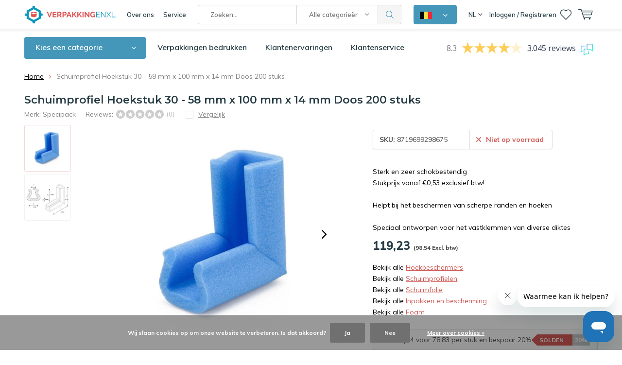

--- FILE ---
content_type: text/html;charset=utf-8
request_url: https://www.verpakkingenxl.be/nl/schuimprofiel-hoekstuk-60-80-mm-x-100-mm-x-15-mm-d.html
body_size: 38165
content:
<!doctype html>
<html lang="nl" class="menu-up   no-mobile">
	<head>
    
        
    <!--<script>(function(w,d,t,r,u){var f,n,i;w[u]=w[u]||[],f=function(){var o={ti:"26059952"};o.q=w[u],w[u]=new UET(o),w[u].push("pageLoad")},n=d.createElement(t),n.src=r,n.async=1,n.onload=n.onreadystatechange=function(){var s=this.readyState;s&&s!=="loaded"&&s!=="complete"||(f(),n.onload=n.onreadystatechange=null)},i=d.getElementsByTagName(t)[0],i.parentNode.insertBefore(n,i)})(window,document,"script","//bat.bing.com/bat.js","uetq");</script>-->
    
                
<script type="text/javascript">
  var google_tag_params = {
  ecomm_prodid: '138918447',
  ecomm_pagetype: 'product',
  ecomm_totalvalue: 119.23,
  };
  
  dataLayer = [{
    google_tag_params: window.google_tag_params
  }];
</script>


    
<script type="text/javascript">
   window.dataLayer = window.dataLayer || [];
   dataLayer.push({
          ecomm_prodid: "138918447",
      ecomm_prodid_adwords: "274662886",
      ecomm_pname: "Schuimprofiel Hoekstuk 30 - 58 mm x 100 mm x 14 mm Doos 200 stuks ",
      ecomm_category: "Hoekbeschermers",
      ecomm_pagetype: "product",
      ecomm_totalvalue: 119.2334
                             
             
    });
      
</script>


<!-- Google Tag Manager -->
<script>(function(w,d,s,l,i){w[l]=w[l]||[];w[l].push({'gtm.start':
new Date().getTime(),event:'gtm.js'});var f=d.getElementsByTagName(s)[0],
j=d.createElement(s),dl=l!='dataLayer'?'&l='+l:'';j.async=true;j.src=
'https://www.googletagmanager.com/gtm.js?id='+i+dl;f.parentNode.insertBefore(j,f);
})(window,document,'script','dataLayer','GTM-TBTWHRT');</script>
<!-- End Google Tag Manager -->        <meta charset="utf-8"/>
<!-- [START] 'blocks/head.rain' -->
<!--

  (c) 2008-2026 Lightspeed Netherlands B.V.
  http://www.lightspeedhq.com
  Generated: 29-01-2026 @ 15:11:31

-->
<link rel="canonical" href="https://www.verpakkingenxl.be/nl/schuimprofiel-hoekstuk-60-80-mm-x-100-mm-x-15-mm-d.html"/>
<link rel="alternate" href="https://www.verpakkingenxl.be/nl/index.rss" type="application/rss+xml" title="Nieuwe producten"/>
<link href="https://cdn.webshopapp.com/assets/cookielaw.css?2025-02-20" rel="stylesheet" type="text/css"/>
<meta name="robots" content="noodp,noydir"/>
<meta property="og:url" content="https://www.verpakkingenxl.be/nl/schuimprofiel-hoekstuk-60-80-mm-x-100-mm-x-15-mm-d.html?source=facebook"/>
<meta property="og:site_name" content="VerpakkingenXL.be"/>
<meta property="og:title" content="Schuimprofiel Hoekstuk 60 - 80 mm x 100 mm x 15 mm Doos 400 stuks"/>
<meta property="og:description" content="Bestel Schuimprofiel Hoekstuk 30 - 58 mm x 100 mm x 14 mm Doos 200 stuks bij VerpakkingenXL. Duurzaam en voordelig verpakkingsmateriaal. Snelle levering voor..."/>
<meta property="og:image" content="https://cdn.webshopapp.com/shops/343623/files/416140030/specipack-schuimprofiel-hoekstuk-30-58-mm-x-100-mm.jpg"/>
<script src="https://app.dmws.plus/shop-assets/343623/dmws-plus-loader.js?id=64924109d34084382bcdefa8fad88e43"></script>
<script src="https://designer.printlane.com/js/lightspeed/343623.js?rnd=1670571903616"></script>
<script>
(function(w, d, n, u, k, t, f) { t = d.createElement(n); f = d.getElementsByTagName(n)[0]; t.async = 1; t.src = u; f.parentNode.insertBefore(t, f); w[k] = w[k] || {}; w[k]['customerId'] = '468a1d4c-b48d-4432-be50-33509af7207f'; w[k]['typeId'] = '1d13484c-6f10-4cde-bbfa-4eb74a31e870';})(window, document, 'script', 'https://cdn.usetrust.app/trust.min.js', '__TRUST__');
</script>
<!--[if lt IE 9]>
<script src="https://cdn.webshopapp.com/assets/html5shiv.js?2025-02-20"></script>
<![endif]-->
<!-- [END] 'blocks/head.rain' -->
		<meta charset="utf-8">
		<meta http-equiv="x-ua-compatible" content="ie=edge">
		<title>Schuimprofiel Hoekstuk 60 - 80 mm x 100 mm x 15 mm Doos 400 stuks - VerpakkingenXL.be</title>
		<meta name="description" content="Bestel Schuimprofiel Hoekstuk 30 - 58 mm x 100 mm x 14 mm Doos 200 stuks bij VerpakkingenXL. Duurzaam en voordelig verpakkingsmateriaal. Snelle levering voor...">
		<meta name="keywords" content="Specipack, Schuimprofiel, Hoekstuk, 30, -, 58, mm, x, 100, mm, x, 14, mm, Doos, 200, stuks">
		<meta name="theme-color" content="#ffffff">
		<meta name="MobileOptimized" content="320">
		<meta name="HandheldFriendly" content="true">
		<meta name="viewport" content="width=device-width, initial-scale=1, initial-scale=1, minimum-scale=1, maximum-scale=1, user-scalable=no">
		<meta name="author" content="https://www.dmws.nl/">
    <meta name="google-site-verification" content="Cr-2l2uySzZABHX7HLpd4f75C09bW8DQr4PONcgRzFc" />
		<meta name="facebook-domain-verification" content="i1rdyix1oxbbt4umif3m4e3nkjzjlh" />
		<link rel="preconnect" href="https://fonts.googleapis.com">
		<link rel="dns-prefetch" href="https://fonts.googleapis.com">
		<link rel="preconnect" href="https://ajax.googleapis.com">
		<link rel="dns-prefetch" href="https://ajax.googleapis.com">
		<link rel="preconnect" href="https://www.gstatic.com" crossorigin="anonymous">
		<link rel="dns-prefetch" href="https://www.gstatic.com" crossorigin="anonymous">
		<link rel="preconnect" href="//cdn.webshopapp.com/">
		<link rel="dns-prefetch" href="//cdn.webshopapp.com/">
        
		<link rel="preload" href="https://fonts.googleapis.com/css?family=Muli:300,400,500,600,700,800,900%7CMontserrat:300,400,500,600,700,800,900" as="style">
    <link href="https://fonts.googleapis.com/css?family=Muli:300,400,500,600,700,800,900%7CMontserrat:300,400,500,600,700,800,900" rel="stylesheet" type="text/css">
  
  	<script>
      "use strict"
			function loadJS(src, onload) {
				var script = document.createElement('script')
				script.src = src
				script.onload = onload
				;(document.body || document.head).appendChild(script)
				script = null
			}
			(function () {
				var fontToLoad1 = "Muli",
					fontToLoad2 = "Montserrat"

				if (sessionStorage.font1 === fontToLoad1 && sessionStorage.font2 === fontToLoad2) {
					document.documentElement.className += " wf-active"
					return
				} else if ("fonts" in document) {
					var fontsToLoad = [document.fonts.load("300 1em 'Muli'"), document.fonts.load("400 1em 'Muli'"),
					document.fonts.load("500 1em 'Muli'"), document.fonts.load("600 1em 'Muli'"), document.fonts.load("700 1em 'Muli'"),
					document.fonts.load("800 1em 'Muli'"), document.fonts.load("900 1em 'Muli'"),
					document.fonts.load("300 1em 'Montserrat'"), document.fonts.load("400 1em 'Montserrat'"),
					document.fonts.load("500 1em 'Montserrat'"), document.fonts.load("600 1em 'Montserrat'"), document.fonts.load("700 1em 'Montserrat'"),
					document.fonts.load("800 1em 'Montserrat'"), document.fonts.load("900 1em 'Montserrat'")]
					Promise.all(fontsToLoad).then(function () {
						document.documentElement.className += " wf-active"
						try {
							sessionStorage.font1 = fontToLoad1
							sessionStorage.font2 = fontToLoad2
						} catch (e) { /* private safari */ }
					})
				} else {
					// use fallback
					loadJS('https://cdnjs.cloudflare.com/ajax/libs/fontfaceobserver/2.1.0/fontfaceobserver.js', function () {
						var fontsToLoad = []
						for (var i = 3; i <= 9; ++i) {
							fontsToLoad.push(new FontFaceObserver(fontToLoad1, { weight: i * 100 }).load())
							fontsToLoad.push(new FontFaceObserver(fontToLoad2, { weight: i * 100 }).load())
						}
						Promise.all(fontsToLoad).then(function () {
							document.documentElement.className += " wf-active"
							try {
								sessionStorage.font1 = fontToLoad1
								sessionStorage.font2 = fontToLoad2
							} catch (e) { /* private safari */ }
						});
					})
				}
			})();
    </script>
	
		<link rel="preload" href="https://cdn.webshopapp.com/shops/343623/themes/181085/assets/main-minified.css?20260106120005?1536" as="style">
		<link rel="preload" href="https://cdn.webshopapp.com/shops/343623/themes/181085/assets/settings.css?20260106120005" as="style">
		<link rel="stylesheet" async media="screen" href="https://cdn.webshopapp.com/shops/343623/themes/181085/assets/main-minified.css?20260106120005?1536">
		    <link rel="stylesheet" async href="https://cdn.webshopapp.com/shops/343623/themes/181085/assets/settings.css?20260106120005" />
    <link rel="stylesheet" href="https://cdn.webshopapp.com/shops/343623/themes/181085/assets/dropdown.css?20260106120005" />
    
		<link rel="preload" href="https://ajax.googleapis.com/ajax/libs/jquery/2.2.4/jquery.min.js" as="script">
		<link rel="preload" href="https://cdn.webshopapp.com/shops/343623/themes/181085/assets/custom.css?20260106120005" as="style">
		<link rel="preload" href="https://cdn.webshopapp.com/shops/343623/themes/181085/assets/cookie.js?20260106120005" as="script">
		<link rel="preload" href="https://cdn.webshopapp.com/shops/343623/themes/181085/assets/scripts.js?20260106120005" as="script">
		<link rel="preload" href="https://cdn.webshopapp.com/shops/343623/themes/181085/assets/fancybox.js?20260106120005" as="script">
		    				<link rel="preload" href="https://cdn.webshopapp.com/shops/343623/themes/181085/assets/dmws-gui.js?20260106120005" as="script">
		
		<script src="https://ajax.googleapis.com/ajax/libs/jquery/2.2.4/jquery.min.js"></script>
    
		<link rel="icon" type="image/x-icon" href="https://cdn.webshopapp.com/shops/343623/themes/181085/v/2084100/assets/favicon.ico?20231204100024">
		<link rel="apple-touch-icon" href="https://cdn.webshopapp.com/shops/343623/themes/181085/v/2084100/assets/favicon.ico?20231204100024">
		<meta property="og:title" content="Schuimprofiel Hoekstuk 60 - 80 mm x 100 mm x 15 mm Doos 400 stuks">
		<meta property="og:type" content="website"> 
		<meta property="og:description" content="Bestel Schuimprofiel Hoekstuk 30 - 58 mm x 100 mm x 14 mm Doos 200 stuks bij VerpakkingenXL. Duurzaam en voordelig verpakkingsmateriaal. Snelle levering voor...">
		<meta property="og:site_name" content="VerpakkingenXL.be">
		<meta property="og:url" content="https://www.verpakkingenxl.be/">
		<meta property="og:image" content="https://cdn.webshopapp.com/shops/343623/themes/181085/v/2671173/assets/banner-1.jpg?20250728111628">
        <meta name="msapplication-config" content="https://cdn.webshopapp.com/shops/343623/themes/181085/assets/browserconfig.xml?20260106120005">
<meta property="og:title" content="Schuimprofiel Hoekstuk 60 - 80 mm x 100 mm x 15 mm Doos 400 stuks">
<meta property="og:type" content="website"> 
<meta property="og:description" content="Bestel Schuimprofiel Hoekstuk 30 - 58 mm x 100 mm x 14 mm Doos 200 stuks bij VerpakkingenXL. Duurzaam en voordelig verpakkingsmateriaal. Snelle levering voor...">
<meta property="og:site_name" content="VerpakkingenXL.be">
<meta property="og:url" content="https://www.verpakkingenxl.be/">
<meta property="og:image" content="https://cdn.webshopapp.com/shops/343623/themes/181085/assets/first-image-1.jpg?20260106120005">
<meta name="twitter:title" content="Schuimprofiel Hoekstuk 60 - 80 mm x 100 mm x 15 mm Doos 400 stuks">
<meta name="twitter:description" content="Bestel Schuimprofiel Hoekstuk 30 - 58 mm x 100 mm x 14 mm Doos 200 stuks bij VerpakkingenXL. Duurzaam en voordelig verpakkingsmateriaal. Snelle levering voor...">
<meta name="twitter:site" content="VerpakkingenXL.be">
<meta name="twitter:card" content="https://cdn.webshopapp.com/shops/343623/themes/181085/v/2628012/assets/logo.png?20250430122154">
<meta name="twitter:image" content="https://cdn.webshopapp.com/shops/343623/themes/181085/assets/first-image-1.jpg?20260106120005">
<script type="application/ld+json">
  [
        {
      "@context": "http://schema.org",
      "@type": "Product", 
      "name": "Specipack Schuimprofiel Hoekstuk 30 - 58 mm x 100 mm x 14 mm Doos 200 stuks",
      "url": "https://www.verpakkingenxl.be/nl/schuimprofiel-hoekstuk-60-80-mm-x-100-mm-x-15-mm-d.html",
      "brand": "Specipack",      "description": "Bestel Schuimprofiel Hoekstuk 30 - 58 mm x 100 mm x 14 mm Doos 200 stuks bij VerpakkingenXL. Duurzaam en voordelig verpakkingsmateriaal. Snelle levering voor...",      "image": "https://cdn.webshopapp.com/shops/343623/files/416140030/300x250x2/specipack-schuimprofiel-hoekstuk-30-58-mm-x-100-mm.jpg",      "gtin13": "spl- 58 mm x 100 mm x 14 mm",      "mpn": "8719699298675",      "sku": "8719699298675",      "offers": {
        "@type": "Offer",
        "price": "119.23",        "url": "https://www.verpakkingenxl.be/nl/schuimprofiel-hoekstuk-60-80-mm-x-100-mm-x-15-mm-d.html",
        "priceValidUntil": "2027-01-29",
        "priceCurrency": "EUR"      }
          },
        {
      "@context": "http://schema.org/",
      "@type": "Organization",
      "url": "https://www.verpakkingenxl.be/",
      "name": "VerpakkingenXL.be",
      "legalName": "VerpakkingenXL.be",
      "description": "Bestel Schuimprofiel Hoekstuk 30 - 58 mm x 100 mm x 14 mm Doos 200 stuks bij VerpakkingenXL. Duurzaam en voordelig verpakkingsmateriaal. Snelle levering voor...",
      "logo": "https://cdn.webshopapp.com/shops/343623/themes/181085/v/2628012/assets/logo.png?20250430122154",
      "image": "https://cdn.webshopapp.com/shops/343623/themes/181085/v/2671173/assets/banner-1.jpg?20250728111628",
      "contactPoint": {
        "@type": "ContactPoint",
        "contactType": "Customer service",
        "telephone": "+31(0)53 - 5738456"
      },
      "address": {
        "@type": "PostalAddress",
        "streetAddress": "Marssteden 104",
        "addressLocality": "Nederland",
        "postalCode": "7547 TD Enschede",
        "addressCountry": "NL"
      }
      ,
      "aggregateRating": {
          "@type": "AggregateRating",
          "bestRating": "10",
          "worstRating": "1",
          "ratingValue": "8.8",
          "reviewCount": "1165",
          "url":"https://www.feedbackcompany.com/nl-nl/reviews/verpakkingenxl"
      }
            
    },
    { 
      "@context": "http://schema.org", 
      "@type": "WebSite", 
      "url": "https://www.verpakkingenxl.be/", 
      "name": "VerpakkingenXL.be",
      "description": "Bestel Schuimprofiel Hoekstuk 30 - 58 mm x 100 mm x 14 mm Doos 200 stuks bij VerpakkingenXL. Duurzaam en voordelig verpakkingsmateriaal. Snelle levering voor...",
      "author": [
        {
          "@type": "Organization",
          "url": "https://www.dmws.nl/",
          "name": "DMWS B.V.",
          "address": {
            "@type": "PostalAddress",
            "streetAddress": "Klokgebouw 195 (Strijp-S)",
            "addressLocality": "Eindhoven",
            "addressRegion": "NB",
            "postalCode": "5617 AB",
            "addressCountry": "NL"
          }
        }
      ]
    }
  ]
</script>     	</head>
	<body>
    <!-- Google Tag Manager (noscript) --><noscript><iframe src="https://www.googletagmanager.com/ns.html?id=GTM-TBTWHRT"
    height="0" width="0" style="display:none;visibility:hidden"></iframe></noscript><!-- End Google Tag Manager (noscript) --><ul class="hidden-data hidden"><li>343623</li><li>181085</li><li>ja</li><li>nl</li><li>live</li><li>info//verpakkingenxl/be</li><li>https://www.verpakkingenxl.be/nl/</li></ul><div id="root"><header id="top"><p id="logo"><a href="https://www.verpakkingenxl.be/nl/" accesskey="h"><img class="desktop-only" src="https://cdn.webshopapp.com/shops/343623/themes/181085/v/2628012/assets/logo.png?20250430122154" alt="VerpakkingenXL.be" width="190" height="60"><img class="desktop-hide" src="https://cdn.webshopapp.com/shops/343623/themes/181085/v/2628020/assets/logo-mobile.png?20250430133356" alt="VerpakkingenXL.be" width="190" height="60"></a></p><nav id="skip"><ul><li><a href="#nav" accesskey="n">Skip to navigation (n)</a></li><li><a href="#content" accesskey="c">Skip to content (c)</a></li><li><a href="#footer" accesskey="f">Skip to footer (f)</a></li></ul></nav><nav id="nav"><ul><li><a accesskey="1" href="https://www.verpakkingenxl.be/nl/service/about/">Over ons</a><em>(1)</em></li><li><a accesskey="2" href="https://www.verpakkingenxl.be/nl/service/">Service</a><em>(2)</em></li></ul><form action="https://www.verpakkingenxl.be/nl/search/" method="post" id="formSearch" class="untouched"><h5>Zoeken</h5><p><label for="q">Zoeken...</label><input type="search" id="q" name="q" value="" placeholder="Zoeken..." autocomplete="off" class="searchinput"></p><p class="desktop-only"><label for="sb" class="hidden">Alle categorieën</label><select id="sb" name="sb" onchange="cat();"><option value="https://www.verpakkingenxl.be/nl/search/">Alle categorieën</option><option value="https://www.verpakkingenxl.be/nl/inpakken-en-bescherming/" class="cat-11691343">Inpakken en bescherming</option><option value="https://www.verpakkingenxl.be/nl/folie/" class="cat-11691346">Folie</option><option value="https://www.verpakkingenxl.be/nl/dozen/" class="cat-11691345">Dozen</option><option value="https://www.verpakkingenxl.be/nl/zakken/" class="cat-11691348">Zakken</option><option value="https://www.verpakkingenxl.be/nl/enveloppen/" class="cat-11691347">Enveloppen</option><option value="https://www.verpakkingenxl.be/nl/geschenkverpakkingen/" class="cat-11701614">Geschenkverpakkingen</option><option value="https://www.verpakkingenxl.be/nl/verhuismateriaal/" class="cat-11691351">Verhuismateriaal</option><option value="https://www.verpakkingenxl.be/nl/disposables/" class="cat-11691349">Disposables</option><option value="https://www.verpakkingenxl.be/nl/magazijnartikelen/" class="cat-11706700">Magazijnartikelen</option><option value="https://www.verpakkingenxl.be/nl/kantoorartikelen/" class="cat-11691344">Kantoorartikelen</option><option value="https://www.verpakkingenxl.be/nl/kantine-artikelen/" class="cat-11802434">Kantine artikelen</option><option value="https://www.verpakkingenxl.be/nl/hygiene/" class="cat-11691352">Hygiëne</option><option value="https://www.verpakkingenxl.be/nl/veiligheidsartikelen/" class="cat-11824602">Veiligheidsartikelen</option><option value="https://www.verpakkingenxl.be/nl/verpakkingen-bedrukken/" class="cat-11719386">Verpakkingen bedrukken</option><option value="https://www.verpakkingenxl.be/nl/sale/" class="cat-11691355">Sale</option></select></p><p><button type="submit" title="Zoeken" disabled="disabled">Zoeken</button></p><ul class="list-cart"></ul></form><div class="dropdown-menu"><button><img src="https://cdn.webshopapp.com/shops/343623/themes/181085/assets/icon-flag-be.png?20260106120005" alt="Belgisch" title="Belgisch" width="25" height="15"></button><nav class="menu sites custom-flag-dropdown"><a class="nav-shop-mixer" href="https://www.verpakkingenxl.nl/"><img src="https://cdn.webshopapp.com/shops/343623/themes/181085/assets/icon-flag-nl.png?20260106120005" alt="Nederlands" title="Nederlands" width="25" height="15"><span>Nederlands</span></a><a class="nav-shop-mixer" href="https://www.verpakkingenxl.be/fr"><img src="https://cdn.webshopapp.com/shops/343623/themes/181085/assets/icon-flag-fr.png?20260106120005" alt="Français" title="Français" width="25" height="15"><span>Français</span></a></nav></div><ul><li class="language"><a accesskey="3" href="./">NL</a><em>(3)</em><ul><li class="active"><a href="https://www.verpakkingenxl.be/nl/go/product/138918447"  title="Nederlands" lang="nl">Nederlands</a></li><li ><a href="https://www.verpakkingenxl.be/fr/go/product/138918447"  title="Français" lang="fr">Français</a></li></ul></li><li class="home mobile-only"><a accesskey="1" href="./"><img src="https://cdn.webshopapp.com/shops/343623/themes/181085/assets/home.svg?20260106120005" width="26"  /><span>home</span></a><em>(1)</em></li><li class="menu"><a accesskey="7" href="./"><i class="icon-menu"></i>
          Menu
        </a><em>(7)</em></li><li class="search"><a accesskey="5" href="./"><i class="icon-zoom"></i><span>Zoeken</span></a><em>(5)</em></li><li class="user"><a accesskey="6" rel="nofollow" href="https://www.verpakkingenxl.be/nl/account/login/"><i class="icon-user-outline"></i><span class="desktop-only">Inloggen / Registreren</span><span class="mobile-only">Inloggen</span></a><em>(6)</em><div><div class="double"><form method="post" id="formLogin" action="https://www.verpakkingenxl.be/nl/account/loginPost/?return=https://www.verpakkingenxl.be/nl/schuimprofiel-hoekstuk-60-80-mm-x-100-mm-x-15-mm-d.html"><h5>Inloggen</h5><p><label for="formLoginEmail">E-mailadres</label><input type="email" id="formLoginEmail" name="email" placeholder="E-mailadres" autocomplete='email' required></p><p><label for="formLoginPassword">Wachtwoord</label><input type="password" id="formLoginPassword" name="password" placeholder="Wachtwoord" autocomplete="current-password" required><a rel="nofollow" href="https://www.verpakkingenxl.be/nl/account/password/">Wachtwoord vergeten?</a></p><p><input type="hidden" name="key" value="8d273880ca4b3de5808b79d1d9bf3f8c" /><input type="hidden" name="type" value="login" /><button type="submit" onclick="$('#formLogin').submit(); return false;">Inloggen</button></p></form><div><h5>Nieuwe klant?</h5><ul class="list-checks"><li>Al je orders en retouren op één plek</li><li>Het bestelproces gaat nog sneller</li><li>Je winkelwagen is altijd en overal opgeslagen</li></ul><p class="link-btn"><a class="a" rel="nofollow" href="https://www.verpakkingenxl.be/nl/account/register/">Account aanmaken</a></p></div></div></div></li><li class="favorites br"><a accesskey="8" rel="nofollow" href="https://www.verpakkingenxl.be/nl/account/wishlist/"><i class="icon-heart-outline"></i><span>wishlist</span></a></li><li class="contact mobile-only"><a accesskey="1" href="https://www.verpakkingenxl.be/nl/service/"><img src="https://cdn.webshopapp.com/shops/343623/themes/181085/assets/letter.svg?20260106120005" width="26"  /><span>contact</span></a><em>(1)</em></li><li class="cart"><a accesskey="9" href="./"><i class="icon-cart"></i><span>Winkelwagen</span></a><em>(9)</em><div><h5>Mijn winkelwagen</h5><ul class="list-cart"><li><a rel="nofollow" href="https://www.verpakkingenxl.be/nl/session/back/"><span class="img"><img src="https://cdn.webshopapp.com/shops/343623/themes/181085/assets/empty-cart.svg?20260106120005" alt="Empty cart" width="43" height="46"></span><span class="title">Geen producten gevonden...</span><span class="desc">Er zitten geen producten in uw winkelwagen. Misschien is het artikel dat u had gekozen uitverkocht.</span></a></li></ul></div></li></ul><div class="nav-main"><ul><li><a>Menu</a><ul><li><a href="https://www.verpakkingenxl.be/nl/inpakken-en-bescherming/"><span class="img"><img src="https://cdn.webshopapp.com/shops/343623/files/415965208/64x44x2/inpakken-en-bescherming.jpg" alt="Inpakken en bescherming" width="32" height="22"></span>Inpakken en bescherming</a><ul><li class="strong"><a href="https://www.verpakkingenxl.be/nl/inpakken-en-bescherming/">Inpakken en bescherming</a></li><li><a href="https://www.verpakkingenxl.be/nl/inpakken-en-bescherming/foam/">Foam</a><ul><li class="strong"><a href="https://www.verpakkingenxl.be/nl/inpakken-en-bescherming/foam/">Foam</a></li><li><a href="https://www.verpakkingenxl.be/nl/inpakken-en-bescherming/foam/schuimprofielen/">Schuimprofielen</a><ul><li class="strong"><a href="https://www.verpakkingenxl.be/nl/inpakken-en-bescherming/foam/schuimprofielen/">Schuimprofielen</a></li><li><a href="https://www.verpakkingenxl.be/nl/inpakken-en-bescherming/foam/schuimprofielen/u-schuimprofielen/">U-schuimprofielen</a></li><li><a href="https://www.verpakkingenxl.be/nl/inpakken-en-bescherming/foam/schuimprofielen/o-schuimprofielen/">O-schuimprofielen</a></li><li><a href="https://www.verpakkingenxl.be/nl/inpakken-en-bescherming/foam/schuimprofielen/l-schuimprofielen/">L-schuimprofielen</a></li><li><a href="https://www.verpakkingenxl.be/nl/inpakken-en-bescherming/foam/schuimprofielen/hoekbeschermers/">Hoekbeschermers</a></li></ul></li><li><a href="https://www.verpakkingenxl.be/nl/inpakken-en-bescherming/foam/foam-op-rol/">Foam op rol</a></li><li><a href="https://www.verpakkingenxl.be/nl/inpakken-en-bescherming/foam/schuimvellen/">Schuimvellen</a></li><li><a href="https://www.verpakkingenxl.be/nl/inpakken-en-bescherming/foam/schuimzakjes/">Schuimzakjes</a></li></ul></li><li><a href="https://www.verpakkingenxl.be/nl/inpakken-en-bescherming/noppenfolie/">Noppenfolie</a><ul><li class="strong"><a href="https://www.verpakkingenxl.be/nl/inpakken-en-bescherming/noppenfolie/">Noppenfolie</a></li><li><a href="https://www.verpakkingenxl.be/nl/inpakken-en-bescherming/noppenfolie/noppenfolie-70-my/">Noppenfolie 70 my</a></li><li><a href="https://www.verpakkingenxl.be/nl/inpakken-en-bescherming/noppenfolie/noppenfolie-100-my-zwaar/">Noppenfolie 100 my zwaar</a></li><li><a href="https://www.verpakkingenxl.be/nl/inpakken-en-bescherming/noppenfolie/gerecyclede-noppenfolie/">Gerecyclede Noppenfolie</a></li><li><a href="https://www.verpakkingenxl.be/nl/inpakken-en-bescherming/noppenfolie/noppenfolie-met-toevoeging/">Noppenfolie met toevoeging</a></li><li><a href="https://www.verpakkingenxl.be/nl/inpakken-en-bescherming/noppenfolie/dispensers/">Dispensers</a></li><li><a href="https://www.verpakkingenxl.be/nl/inpakken-en-bescherming/noppenfolie/antistatische-noppenfolie/">Antistatische noppenfolie</a></li><li><a href="https://www.verpakkingenxl.be/nl/inpakken-en-bescherming/noppenfolie/noppenfolie-voor-isolatie/">Noppenfolie voor isolatie</a></li></ul></li><li><a href="https://www.verpakkingenxl.be/nl/inpakken-en-bescherming/wikkelfolie/">Wikkelfolie</a><ul><li class="strong"><a href="https://www.verpakkingenxl.be/nl/inpakken-en-bescherming/wikkelfolie/">Wikkelfolie</a></li><li><a href="https://www.verpakkingenxl.be/nl/inpakken-en-bescherming/wikkelfolie/wikkelfolie-transparant/">Wikkelfolie Transparant</a></li><li><a href="https://www.verpakkingenxl.be/nl/inpakken-en-bescherming/wikkelfolie/wikkelfolie-zwart/">Wikkelfolie zwart</a></li><li><a href="https://www.verpakkingenxl.be/nl/inpakken-en-bescherming/wikkelfolie/wikkelfolie-blauw/">Wikkelfolie blauw</a></li><li><a href="https://www.verpakkingenxl.be/nl/inpakken-en-bescherming/wikkelfolie/wikkelfolie-dispenser/">Wikkelfolie dispenser</a></li><li><a href="https://www.verpakkingenxl.be/nl/inpakken-en-bescherming/wikkelfolie/nano-wikkelfolie/">Nano wikkelfolie</a></li></ul></li><li><a href="https://www.verpakkingenxl.be/nl/inpakken-en-bescherming/opvulmaterialen/">Opvulmaterialen</a><ul><li class="strong"><a href="https://www.verpakkingenxl.be/nl/inpakken-en-bescherming/opvulmaterialen/">Opvulmaterialen</a></li><li><a href="https://www.verpakkingenxl.be/nl/inpakken-en-bescherming/opvulmaterialen/opvulpapier/">Opvulpapier</a></li><li><a href="https://www.verpakkingenxl.be/nl/inpakken-en-bescherming/opvulmaterialen/opvulchips/">Opvulchips</a></li><li><a href="https://www.verpakkingenxl.be/nl/inpakken-en-bescherming/opvulmaterialen/schokwerende-luchtkussenzakjes/">Schokwerende luchtkussenzakjes</a></li><li><a href="https://www.verpakkingenxl.be/nl/inpakken-en-bescherming/opvulmaterialen/houtwol/">Houtwol</a></li><li><a href="https://www.verpakkingenxl.be/nl/inpakken-en-bescherming/opvulmaterialen/bubbeltjesplastic/">Bubbeltjesplastic</a></li></ul></li><li><a href="https://www.verpakkingenxl.be/nl/inpakken-en-bescherming/golfkarton/">Golfkarton</a><ul><li class="strong"><a href="https://www.verpakkingenxl.be/nl/inpakken-en-bescherming/golfkarton/">Golfkarton</a></li><li><a href="https://www.verpakkingenxl.be/nl/inpakken-en-bescherming/golfkarton/golfkarton-op-rol/">Golfkarton op rol</a></li><li><a href="https://www.verpakkingenxl.be/nl/inpakken-en-bescherming/golfkarton/kartonnen-platen/">Kartonnen platen</a></li><li><a href="https://www.verpakkingenxl.be/nl/inpakken-en-bescherming/golfkarton/kartonnen-hoekbeschermers/">Kartonnen hoekbeschermers</a></li></ul></li><li><a href="https://www.verpakkingenxl.be/nl/inpakken-en-bescherming/inpakpapier/">Inpakpapier</a><ul><li class="strong"><a href="https://www.verpakkingenxl.be/nl/inpakken-en-bescherming/inpakpapier/">Inpakpapier</a></li><li><a href="https://www.verpakkingenxl.be/nl/inpakken-en-bescherming/inpakpapier/kraftpapier/">Kraftpapier</a></li></ul></li><li><a href="https://www.verpakkingenxl.be/nl/inpakken-en-bescherming/afdekken/">Afdekken</a><ul><li class="strong"><a href="https://www.verpakkingenxl.be/nl/inpakken-en-bescherming/afdekken/">Afdekken</a></li><li><a href="https://www.verpakkingenxl.be/nl/inpakken-en-bescherming/afdekken/stucloper/">Stucloper</a></li><li><a href="https://www.verpakkingenxl.be/nl/inpakken-en-bescherming/afdekken/afdekvlies/">Afdekvlies</a></li><li><a href="https://www.verpakkingenxl.be/nl/inpakken-en-bescherming/afdekken/afdekzijl/">Afdekzijl</a></li></ul></li><li><a href="https://www.verpakkingenxl.be/nl/inpakken-en-bescherming/verpakkingstape/">Verpakkingstape</a><ul><li class="strong"><a href="https://www.verpakkingenxl.be/nl/inpakken-en-bescherming/verpakkingstape/">Verpakkingstape</a></li><li><a href="https://www.verpakkingenxl.be/nl/inpakken-en-bescherming/verpakkingstape/transparante-verpakkingstape/">Transparante verpakkingstape</a></li><li><a href="https://www.verpakkingenxl.be/nl/inpakken-en-bescherming/verpakkingstape/gekleurde-tape/">Gekleurde tape</a></li><li><a href="https://www.verpakkingenxl.be/nl/inpakken-en-bescherming/verpakkingstape/bedrukte-tape/">Bedrukte tape</a><ul><li class="strong"><a href="https://www.verpakkingenxl.be/nl/inpakken-en-bescherming/verpakkingstape/bedrukte-tape/">Bedrukte tape</a></li><li><a href="https://www.verpakkingenxl.be/nl/inpakken-en-bescherming/verpakkingstape/bedrukte-tape/bedrukte-pvc-tape/">Bedrukte PVC tape</a></li><li><a href="https://www.verpakkingenxl.be/nl/inpakken-en-bescherming/verpakkingstape/bedrukte-tape/bedrukte-pp-tape/">Bedrukte PP tape</a></li><li><a href="https://www.verpakkingenxl.be/nl/inpakken-en-bescherming/verpakkingstape/bedrukte-tape/bedrukte-papieren-tape/">Bedrukte papieren tape</a></li></ul></li><li><a href="https://www.verpakkingenxl.be/nl/inpakken-en-bescherming/verpakkingstape/markeringstape/">Markeringstape</a></li><li><a href="https://www.verpakkingenxl.be/nl/inpakken-en-bescherming/verpakkingstape/papieren-tape/">Papieren tape</a></li><li><a href="https://www.verpakkingenxl.be/nl/inpakken-en-bescherming/verpakkingstape/waarschuwingstape/">Waarschuwingstape</a></li><li><a href="https://www.verpakkingenxl.be/nl/inpakken-en-bescherming/verpakkingstape/duct-tape/">Duct tape</a></li><li><a href="https://www.verpakkingenxl.be/nl/inpakken-en-bescherming/verpakkingstape/schilderstape/">Schilderstape</a></li><li><a href="https://www.verpakkingenxl.be/nl/inpakken-en-bescherming/verpakkingstape/tape-dispenser/">Tape dispenser</a></li><li><a href="https://www.verpakkingenxl.be/nl/inpakken-en-bescherming/verpakkingstape/transparante-tape/">Transparante tape</a></li></ul></li><li><a href="https://www.verpakkingenxl.be/nl/inpakken-en-bescherming/omsnoeringsbanden-en-toebehoren/">Omsnoeringsbanden en toebehoren</a><ul><li class="strong"><a href="https://www.verpakkingenxl.be/nl/inpakken-en-bescherming/omsnoeringsbanden-en-toebehoren/">Omsnoeringsbanden en toebehoren</a></li><li><a href="https://www.verpakkingenxl.be/nl/inpakken-en-bescherming/omsnoeringsbanden-en-toebehoren/papieren-omsnoeringsband/">Papieren Omsnoeringsband</a></li><li><a href="https://www.verpakkingenxl.be/nl/inpakken-en-bescherming/omsnoeringsbanden-en-toebehoren/pp-omsnoeringsband/">PP Omsnoeringsband</a></li><li><a href="https://www.verpakkingenxl.be/nl/inpakken-en-bescherming/omsnoeringsbanden-en-toebehoren/pet-omsnoeringsband/">PET Omsnoeringsband</a></li><li><a href="https://www.verpakkingenxl.be/nl/inpakken-en-bescherming/omsnoeringsbanden-en-toebehoren/staalband/">Staalband</a></li><li><a href="https://www.verpakkingenxl.be/nl/inpakken-en-bescherming/omsnoeringsbanden-en-toebehoren/omsnoeringsapparaat/">Omsnoeringsapparaat</a></li><li><a href="https://www.verpakkingenxl.be/nl/inpakken-en-bescherming/omsnoeringsbanden-en-toebehoren/toebehoren/">Toebehoren</a></li></ul></li><li><a href="https://www.verpakkingenxl.be/nl/inpakken-en-bescherming/inpakmachines/">Inpakmachines</a><ul><li class="strong"><a href="https://www.verpakkingenxl.be/nl/inpakken-en-bescherming/inpakmachines/">Inpakmachines</a></li><li><a href="https://www.verpakkingenxl.be/nl/inpakken-en-bescherming/inpakmachines/rollenbaan/">Rollenbaan</a></li><li><a href="https://www.verpakkingenxl.be/nl/inpakken-en-bescherming/inpakmachines/wikkelmachine/">Wikkelmachine</a></li><li><a href="https://www.verpakkingenxl.be/nl/inpakken-en-bescherming/inpakmachines/luchtkussenmachines-en-toebehoren/">Luchtkussenmachines en toebehoren</a></li><li><a href="https://www.verpakkingenxl.be/nl/inpakken-en-bescherming/inpakmachines/omsnoeringsmachine/">Omsnoeringsmachine</a></li><li><a href="https://www.verpakkingenxl.be/nl/inpakken-en-bescherming/inpakmachines/handmatig-omsnoeren/">Handmatig omsnoeren</a></li><li><a href="https://www.verpakkingenxl.be/nl/inpakken-en-bescherming/inpakmachines/dozen-perforators/">Dozen perforators</a></li><li><a href="https://www.verpakkingenxl.be/nl/inpakken-en-bescherming/inpakmachines/papiersnijders/">Papiersnijders</a></li><li><a href="https://www.verpakkingenxl.be/nl/inpakken-en-bescherming/inpakmachines/opvulmachines/">Opvulmachines</a></li></ul></li><li><a href="https://www.verpakkingenxl.be/nl/inpakken-en-bescherming/drilbinders/">Drilbinders</a></li></ul></li><li><a href="https://www.verpakkingenxl.be/nl/folie/"><span class="img"><img src="https://cdn.webshopapp.com/shops/343623/files/415965219/64x44x2/folie.jpg" alt="Folie" width="32" height="22"></span>Folie</a><ul><li class="strong"><a href="https://www.verpakkingenxl.be/nl/folie/">Folie</a></li><li><a href="https://www.verpakkingenxl.be/nl/folie/noppenfolie/">Noppenfolie</a></li><li><a href="https://www.verpakkingenxl.be/nl/folie/schuimfolie/">Schuimfolie</a><ul><li class="strong"><a href="https://www.verpakkingenxl.be/nl/folie/schuimfolie/">Schuimfolie</a></li><li><a href="https://www.verpakkingenxl.be/nl/folie/schuimfolie/schuimfolie-op-rol/">Schuimfolie op rol</a></li><li><a href="https://www.verpakkingenxl.be/nl/folie/schuimfolie/schuimfolie-vellen/">Schuimfolie vellen</a></li></ul></li><li><a href="https://www.verpakkingenxl.be/nl/folie/stretchfolie/">Stretchfolie</a><ul><li class="strong"><a href="https://www.verpakkingenxl.be/nl/folie/stretchfolie/">Stretchfolie</a></li><li><a href="https://www.verpakkingenxl.be/nl/folie/stretchfolie/handwikkelfolie/">Handwikkelfolie</a></li><li><a href="https://www.verpakkingenxl.be/nl/folie/stretchfolie/machinewikkelfolie/">Machinewikkelfolie</a></li><li><a href="https://www.verpakkingenxl.be/nl/folie/stretchfolie/topvellen/">Topvellen</a></li></ul></li><li><a href="https://www.verpakkingenxl.be/nl/folie/radiatorfolie/">Radiatorfolie</a></li><li><a href="https://www.verpakkingenxl.be/nl/folie/buisfolie/">Buisfolie</a></li><li><a href="https://www.verpakkingenxl.be/nl/folie/gatenfolie/">Gatenfolie</a></li></ul></li><li><a href="https://www.verpakkingenxl.be/nl/dozen/"><span class="img"><img src="https://cdn.webshopapp.com/shops/343623/files/415965216/64x44x2/dozen.jpg" alt="Dozen" width="32" height="22"></span>Dozen</a><ul><li class="strong"><a href="https://www.verpakkingenxl.be/nl/dozen/">Dozen</a></li><li><a href="https://www.verpakkingenxl.be/nl/dozen/autolock-dozen/">Autolock dozen</a><ul><li class="strong"><a href="https://www.verpakkingenxl.be/nl/dozen/autolock-dozen/">Autolock dozen</a></li><li><a href="https://www.verpakkingenxl.be/nl/dozen/autolock-dozen/speedbox/">Speedbox</a></li><li><a href="https://www.verpakkingenxl.be/nl/dozen/autolock-dozen/cleverpack/">Cleverpack</a></li><li><a href="https://www.verpakkingenxl.be/nl/dozen/autolock-dozen/bedrukken/">Bedrukken</a></li></ul></li><li><a href="https://www.verpakkingenxl.be/nl/dozen/brievenbusdozen/">Brievenbusdozen</a><ul><li class="strong"><a href="https://www.verpakkingenxl.be/nl/dozen/brievenbusdozen/">Brievenbusdozen</a></li><li><a href="https://www.verpakkingenxl.be/nl/dozen/brievenbusdozen/brievenbusdozen-wit/">Brievenbusdozen wit</a></li><li><a href="https://www.verpakkingenxl.be/nl/dozen/brievenbusdozen/brievenbusdozen-bruin/">Brievenbusdozen bruin</a></li><li><a href="https://www.verpakkingenxl.be/nl/dozen/brievenbusdozen/bedrukte-brievenbusdozen/">Bedrukte brievenbusdozen</a></li><li><a href="https://www.verpakkingenxl.be/nl/dozen/brievenbusdozen/brievenbusdoos-autolock-met-plakstrip/">Brievenbusdoos autolock met plakstrip</a></li><li><a href="https://www.verpakkingenxl.be/nl/dozen/brievenbusdozen/gekleurde-brievenbusdozen/">Gekleurde brievenbusdozen</a></li></ul></li><li><a href="https://www.verpakkingenxl.be/nl/dozen/amerikaanse-vouwdozen-enkele-golf/">Amerikaanse vouwdozen enkele golf</a><ul><li class="strong"><a href="https://www.verpakkingenxl.be/nl/dozen/amerikaanse-vouwdozen-enkele-golf/">Amerikaanse vouwdozen enkele golf</a></li><li><a href="https://www.verpakkingenxl.be/nl/dozen/amerikaanse-vouwdozen-enkele-golf/amerikaanse-vouwdozen-eg-bruin/">Amerikaanse vouwdozen EG bruin</a></li><li><a href="https://www.verpakkingenxl.be/nl/dozen/amerikaanse-vouwdozen-enkele-golf/amerikaanse-vouwdozen-eg-wit/">Amerikaanse vouwdozen EG wit</a></li><li><a href="https://www.verpakkingenxl.be/nl/dozen/amerikaanse-vouwdozen-enkele-golf/amerikaanse-vouwdozen-eg-bedrukt/">Amerikaanse vouwdozen EG bedrukt</a></li></ul></li><li><a href="https://www.verpakkingenxl.be/nl/dozen/amerikaanse-vouwdozen-dubbele-golf/">Amerikaanse vouwdozen dubbele golf</a></li><li><a href="https://www.verpakkingenxl.be/nl/dozen/verzendkokers/">Verzendkokers</a><ul><li class="strong"><a href="https://www.verpakkingenxl.be/nl/dozen/verzendkokers/">Verzendkokers</a></li><li><a href="https://www.verpakkingenxl.be/nl/dozen/verzendkokers/vierkante-verzendkokers/">Vierkante verzendkokers</a></li><li><a href="https://www.verpakkingenxl.be/nl/dozen/verzendkokers/ronde-verzendkokers/">Ronde verzendkokers</a></li></ul></li><li><a href="https://www.verpakkingenxl.be/nl/dozen/boekverpakkingen/">Boekverpakkingen</a></li><li><a href="https://www.verpakkingenxl.be/nl/dozen/postdozen/">Postdozen</a></li><li><a href="https://www.verpakkingenxl.be/nl/dozen/fixeerverpakking/">Fixeerverpakking</a><ul><li class="strong"><a href="https://www.verpakkingenxl.be/nl/dozen/fixeerverpakking/">Fixeerverpakking</a></li><li><a href="https://www.verpakkingenxl.be/nl/dozen/fixeerverpakking/emba-flex-fixeerverpakking/">Emba Flex Fixeerverpakking</a></li><li><a href="https://www.verpakkingenxl.be/nl/dozen/fixeerverpakking/laptop-verzenddozen/">Laptop verzenddozen</a></li></ul></li><li><a href="https://www.verpakkingenxl.be/nl/dozen/bedrukte-dozen/">Bedrukte dozen</a></li><li><a href="https://www.verpakkingenxl.be/nl/dozen/dozen-met-lange-afmeting/">Dozen met lange afmeting</a></li><li><a href="https://www.verpakkingenxl.be/nl/dozen/witte-dozen/">Witte dozen</a></li><li><a href="https://www.verpakkingenxl.be/nl/dozen/zwarte-dozen/">Zwarte dozen</a></li><li><a href="https://www.verpakkingenxl.be/nl/dozen/palletdozen/">Palletdozen</a></li></ul></li><li><a href="https://www.verpakkingenxl.be/nl/zakken/"><span class="img"><img src="https://cdn.webshopapp.com/shops/343623/files/415965224/64x44x2/zakken.jpg" alt="Zakken" width="32" height="22"></span>Zakken</a><ul><li class="strong"><a href="https://www.verpakkingenxl.be/nl/zakken/">Zakken</a></li><li><a href="https://www.verpakkingenxl.be/nl/zakken/stazakken/">Stazakken</a><ul><li class="strong"><a href="https://www.verpakkingenxl.be/nl/zakken/stazakken/">Stazakken</a></li><li><a href="https://www.verpakkingenxl.be/nl/zakken/stazakken/stazakken-kraft/">Stazakken kraft</a></li><li><a href="https://www.verpakkingenxl.be/nl/zakken/stazakken/stazakken-met-venster/">Stazakken met venster</a></li><li><a href="https://www.verpakkingenxl.be/nl/zakken/stazakken/zwarte-stazakken/">Zwarte stazakken</a></li><li><a href="https://www.verpakkingenxl.be/nl/zakken/stazakken/gouden-stazakken/">Gouden stazakken</a></li><li><a href="https://www.verpakkingenxl.be/nl/zakken/stazakken/transparante-stazakken/">Transparante stazakken</a></li><li><a href="https://www.verpakkingenxl.be/nl/zakken/stazakken/aluminium-stazakken/">Aluminium stazakken</a></li><li><a href="https://www.verpakkingenxl.be/nl/zakken/stazakken/stazakken-bedrukken/"> Stazakken bedrukken</a></li></ul></li><li><a href="https://www.verpakkingenxl.be/nl/zakken/verzendzakken-coex-zakken/">Verzendzakken / Coex zakken</a></li><li><a href="https://www.verpakkingenxl.be/nl/zakken/papieren-verzendzakken/">Papieren verzendzakken</a><ul><li class="strong"><a href="https://www.verpakkingenxl.be/nl/zakken/papieren-verzendzakken/">Papieren verzendzakken</a></li><li><a href="https://www.verpakkingenxl.be/nl/zakken/papieren-verzendzakken/do-good-bags-papieren-zak/">Do Good Bags papieren zak</a></li><li><a href="https://www.verpakkingenxl.be/nl/zakken/papieren-verzendzakken/specipack-e-commerce-mailer/">Specipack E-Commerce Mailer</a></li></ul></li><li><a href="https://www.verpakkingenxl.be/nl/zakken/gripzakjes/">Gripzakjes</a><ul><li class="strong"><a href="https://www.verpakkingenxl.be/nl/zakken/gripzakjes/">Gripzakjes</a></li><li><a href="https://www.verpakkingenxl.be/nl/zakken/gripzakjes/biobased-gripzakjes/">Biobased Gripzakjes</a></li></ul></li><li><a href="https://www.verpakkingenxl.be/nl/zakken/luchtkussenzakjes/">Luchtkussenzakjes</a></li><li><a href="https://www.verpakkingenxl.be/nl/zakken/ldpe-zakken/">LDPE Zakken</a></li><li><a href="https://www.verpakkingenxl.be/nl/zakken/vacuumzakken-met-zijlas/">Vacuumzakken met zijlas</a></li><li><a href="https://www.verpakkingenxl.be/nl/zakken/monsterzakken/">Monsterzakken</a></li><li><a href="https://www.verpakkingenxl.be/nl/zakken/vacuuemzakken-met-relief-structuurzakken/">Vacuümzakken met reliëf / Structuurzakken</a></li></ul></li><li><a href="https://www.verpakkingenxl.be/nl/enveloppen/"><span class="img"><img src="https://cdn.webshopapp.com/shops/343623/files/415965222/64x44x2/enveloppen.jpg" alt="Enveloppen" width="32" height="22"></span>Enveloppen</a><ul><li class="strong"><a href="https://www.verpakkingenxl.be/nl/enveloppen/">Enveloppen</a></li><li><a href="https://www.verpakkingenxl.be/nl/enveloppen/luchtkussen-enveloppen/">Luchtkussen enveloppen</a><ul><li class="strong"><a href="https://www.verpakkingenxl.be/nl/enveloppen/luchtkussen-enveloppen/">Luchtkussen enveloppen</a></li><li><a href="https://www.verpakkingenxl.be/nl/enveloppen/luchtkussen-enveloppen/wit/">Wit</a></li><li><a href="https://www.verpakkingenxl.be/nl/enveloppen/luchtkussen-enveloppen/bruin/">Bruin</a></li><li><a href="https://www.verpakkingenxl.be/nl/enveloppen/luchtkussen-enveloppen/gekleurd/">Gekleurd</a></li><li><a href="https://www.verpakkingenxl.be/nl/enveloppen/luchtkussen-enveloppen/bedrukken/">Bedrukken</a></li><li><a href="https://www.verpakkingenxl.be/nl/enveloppen/luchtkussen-enveloppen/port-betaald/">Port betaald</a></li></ul></li><li><a href="https://www.verpakkingenxl.be/nl/enveloppen/paklijstenveloppen-dokulops/">Paklijstenveloppen/ dokulops</a><ul><li class="strong"><a href="https://www.verpakkingenxl.be/nl/enveloppen/paklijstenveloppen-dokulops/">Paklijstenveloppen/ dokulops</a></li><li><a href="https://www.verpakkingenxl.be/nl/enveloppen/paklijstenveloppen-dokulops/paklijstenveloppen-pp/">Paklijstenveloppen PP</a></li><li><a href="https://www.verpakkingenxl.be/nl/enveloppen/paklijstenveloppen-dokulops/papieren-paklijstenveloppen/"> Papieren paklijstenveloppen</a></li></ul></li><li><a href="https://www.verpakkingenxl.be/nl/enveloppen/zakelijke-envelop/">Zakelijke envelop</a></li><li><a href="https://www.verpakkingenxl.be/nl/enveloppen/envelobox/">Envelobox</a></li><li><a href="https://www.verpakkingenxl.be/nl/enveloppen/kartonnen-enveloppen/">Kartonnen enveloppen</a><ul><li class="strong"><a href="https://www.verpakkingenxl.be/nl/enveloppen/kartonnen-enveloppen/">Kartonnen enveloppen</a></li><li><a href="https://www.verpakkingenxl.be/nl/enveloppen/kartonnen-enveloppen/kartonnen-enveloppen-bruin/">Kartonnen enveloppen bruin</a></li><li><a href="https://www.verpakkingenxl.be/nl/enveloppen/kartonnen-enveloppen/kartonnen-enveloppen-wit/">Kartonnen enveloppen wit</a></li></ul></li><li><a href="https://www.verpakkingenxl.be/nl/enveloppen/bedrukte-enveloppen/">Bedrukte enveloppen</a></li><li><a href="https://www.verpakkingenxl.be/nl/enveloppen/port-betaald-envelop/">Port betaald envelop</a></li><li><a href="https://www.verpakkingenxl.be/nl/enveloppen/a4/">A4</a></li><li><a href="https://www.verpakkingenxl.be/nl/enveloppen/a5/">A5</a></li><li><a href="https://www.verpakkingenxl.be/nl/enveloppen/c4/">C4</a></li><li><a href="https://www.verpakkingenxl.be/nl/enveloppen/c5/">C5</a></li><li><a href="https://www.verpakkingenxl.be/nl/enveloppen/tyvek-envelop/">Tyvek envelop</a></li><li><a href="https://www.verpakkingenxl.be/nl/enveloppen/gewatteerde-enveloppen/">Gewatteerde enveloppen</a></li><li><a href="https://www.verpakkingenxl.be/nl/enveloppen/vensterenveloppen/">Vensterenveloppen</a></li></ul></li><li><a href="https://www.verpakkingenxl.be/nl/geschenkverpakkingen/"><span class="img"><img src="https://cdn.webshopapp.com/shops/343623/files/416634958/64x44x2/geschenkverpakkingen.jpg" alt="Geschenkverpakkingen" width="32" height="22"></span>Geschenkverpakkingen</a><ul><li class="strong"><a href="https://www.verpakkingenxl.be/nl/geschenkverpakkingen/">Geschenkverpakkingen</a></li><li><a href="https://www.verpakkingenxl.be/nl/geschenkverpakkingen/cadeaupapier-toonbankrol/">Cadeaupapier Toonbankrol</a></li><li><a href="https://www.verpakkingenxl.be/nl/geschenkverpakkingen/draagtrays/">Draagtrays</a><ul><li class="strong"><a href="https://www.verpakkingenxl.be/nl/geschenkverpakkingen/draagtrays/">Draagtrays</a></li><li><a href="https://www.verpakkingenxl.be/nl/geschenkverpakkingen/draagtrays/draagtrays-bedrukken/">Draagtrays bedrukken</a></li></ul></li><li><a href="https://www.verpakkingenxl.be/nl/geschenkverpakkingen/geschenkdozen/">Geschenkdozen</a><ul><li class="strong"><a href="https://www.verpakkingenxl.be/nl/geschenkverpakkingen/geschenkdozen/">Geschenkdozen</a></li><li><a href="https://www.verpakkingenxl.be/nl/geschenkverpakkingen/geschenkdozen/geschenkdozen-standaard/">Geschenkdozen standaard</a></li><li><a href="https://www.verpakkingenxl.be/nl/geschenkverpakkingen/geschenkdozen/geschenkdozen-zwart/">Geschenkdozen zwart</a></li><li><a href="https://www.verpakkingenxl.be/nl/geschenkverpakkingen/geschenkdozen/geschenkdozen-wit/">Geschenkdozen wit</a></li><li><a href="https://www.verpakkingenxl.be/nl/geschenkverpakkingen/geschenkdozen/luxe-geschenkdozen/"> Luxe geschenkdozen</a></li><li><a href="https://www.verpakkingenxl.be/nl/geschenkverpakkingen/geschenkdozen/ronde-geschenkdozen/">Ronde Geschenkdozen</a></li><li><a href="https://www.verpakkingenxl.be/nl/geschenkverpakkingen/geschenkdozen/gondeldoosjes/">Gondeldoosjes</a></li><li><a href="https://www.verpakkingenxl.be/nl/geschenkverpakkingen/geschenkdozen/confetti-dozen/">Confetti dozen</a></li><li><a href="https://www.verpakkingenxl.be/nl/geschenkverpakkingen/geschenkdozen/kerstdozen/">Kerstdozen</a></li><li><a href="https://www.verpakkingenxl.be/nl/geschenkverpakkingen/geschenkdozen/sinterklaasdozen/">Sinterklaasdozen</a></li><li><a href="https://www.verpakkingenxl.be/nl/geschenkverpakkingen/geschenkdozen/paasdozen/">Paasdozen</a></li><li><a href="https://www.verpakkingenxl.be/nl/geschenkverpakkingen/geschenkdozen/cadeaudozen/">Cadeaudozen</a></li></ul></li><li><a href="https://www.verpakkingenxl.be/nl/geschenkverpakkingen/groeipapier-bedrukken/">Groeipapier bedrukken</a></li><li><a href="https://www.verpakkingenxl.be/nl/geschenkverpakkingen/rieten-manden/">Rieten manden </a></li><li><a href="https://www.verpakkingenxl.be/nl/geschenkverpakkingen/geschenkzakken/">Geschenkzakken</a><ul><li class="strong"><a href="https://www.verpakkingenxl.be/nl/geschenkverpakkingen/geschenkzakken/">Geschenkzakken</a></li><li><a href="https://www.verpakkingenxl.be/nl/geschenkverpakkingen/geschenkzakken/diamantzakken/">Diamantzakken</a></li><li><a href="https://www.verpakkingenxl.be/nl/geschenkverpakkingen/geschenkzakken/fourniturenzakken/">Fourniturenzakken</a></li><li><a href="https://www.verpakkingenxl.be/nl/geschenkverpakkingen/geschenkzakken/cadeauzakken/">Cadeauzakken</a></li><li><a href="https://www.verpakkingenxl.be/nl/geschenkverpakkingen/geschenkzakken/organza-zakjes/">Organza zakjes</a></li></ul></li><li><a href="https://www.verpakkingenxl.be/nl/geschenkverpakkingen/vloeipapier/">Vloeipapier</a></li><li><a href="https://www.verpakkingenxl.be/nl/geschenkverpakkingen/wijnverpakking/">Wijnverpakking</a><ul><li class="strong"><a href="https://www.verpakkingenxl.be/nl/geschenkverpakkingen/wijnverpakking/">Wijnverpakking</a></li><li><a href="https://www.verpakkingenxl.be/nl/geschenkverpakkingen/wijnverpakking/wijnkisten/">Wijnkisten</a><ul><li class="strong"><a href="https://www.verpakkingenxl.be/nl/geschenkverpakkingen/wijnverpakking/wijnkisten/">Wijnkisten</a></li><li><a href="https://www.verpakkingenxl.be/nl/geschenkverpakkingen/wijnverpakking/wijnkisten/wijnkisten-bedrukken/">Wijnkisten bedrukken</a></li></ul></li><li><a href="https://www.verpakkingenxl.be/nl/geschenkverpakkingen/wijnverpakking/wijndozen/">Wijndozen</a></li><li><a href="https://www.verpakkingenxl.be/nl/geschenkverpakkingen/wijnverpakking/wijnzakken/">Wijnzakken</a></li></ul></li><li><a href="https://www.verpakkingenxl.be/nl/geschenkverpakkingen/linten/">Linten</a></li><li><a href="https://www.verpakkingenxl.be/nl/geschenkverpakkingen/geschenkpakketten/">Geschenkpakketten</a></li></ul></li><li><a href="https://www.verpakkingenxl.be/nl/verhuismateriaal/"><span class="img"><img src="https://cdn.webshopapp.com/shops/343623/files/415965234/64x44x2/verhuismateriaal.jpg" alt="Verhuismateriaal" width="32" height="22"></span>Verhuismateriaal</a><ul><li class="strong"><a href="https://www.verpakkingenxl.be/nl/verhuismateriaal/">Verhuismateriaal</a></li><li><a href="https://www.verpakkingenxl.be/nl/verhuismateriaal/verhuisdozen/">Verhuisdozen</a><ul><li class="strong"><a href="https://www.verpakkingenxl.be/nl/verhuismateriaal/verhuisdozen/">Verhuisdozen</a></li><li><a href="https://www.verpakkingenxl.be/nl/verhuismateriaal/verhuisdozen/verhuisdozen-58-liter/">Verhuisdozen 58 liter</a></li><li><a href="https://www.verpakkingenxl.be/nl/verhuismateriaal/verhuisdozen/bedrukte-verhuisdozen/">Bedrukte verhuisdozen</a></li><li><a href="https://www.verpakkingenxl.be/nl/verhuismateriaal/verhuisdozen/garderobedozen/">Garderobedozen</a></li><li><a href="https://www.verpakkingenxl.be/nl/verhuismateriaal/verhuisdozen/boekendozen/">Boekendozen</a></li></ul></li><li><a href="https://www.verpakkingenxl.be/nl/verhuismateriaal/verhuisdekens/">Verhuisdekens</a></li><li><a href="https://www.verpakkingenxl.be/nl/verhuismateriaal/verhuishoezen/">Verhuishoezen</a></li><li><a href="https://www.verpakkingenxl.be/nl/verhuismateriaal/verhuisaccessoires/">Verhuisaccessoires</a></li></ul></li><li><a href="https://www.verpakkingenxl.be/nl/disposables/"><span class="img"><img src="https://cdn.webshopapp.com/shops/343623/files/415965228/64x44x2/disposables.jpg" alt="Disposables" width="32" height="22"></span>Disposables</a><ul><li class="strong"><a href="https://www.verpakkingenxl.be/nl/disposables/">Disposables</a></li><li><a href="https://www.verpakkingenxl.be/nl/disposables/papieren-tasjes/">Papieren tasjes</a><ul><li class="strong"><a href="https://www.verpakkingenxl.be/nl/disposables/papieren-tasjes/">Papieren tasjes</a></li><li><a href="https://www.verpakkingenxl.be/nl/disposables/papieren-tasjes/draagtassen-bedrukken/">Draagtassen bedrukken</a></li><li><a href="https://www.verpakkingenxl.be/nl/disposables/papieren-tasjes/witte-draagtassen/">Witte draagtassen</a></li><li><a href="https://www.verpakkingenxl.be/nl/disposables/papieren-tasjes/bruine-draagtassen/">Bruine draagtassen</a></li><li><a href="https://www.verpakkingenxl.be/nl/disposables/papieren-tasjes/zwarte-draagtassen/">Zwarte draagtassen</a></li><li><a href="https://www.verpakkingenxl.be/nl/disposables/papieren-tasjes/luxe-draagtassen/">Luxe draagtassen</a></li></ul></li><li><a href="https://www.verpakkingenxl.be/nl/disposables/wegwerpbekers/">Wegwerpbekers</a><ul><li class="strong"><a href="https://www.verpakkingenxl.be/nl/disposables/wegwerpbekers/">Wegwerpbekers</a></li><li><a href="https://www.verpakkingenxl.be/nl/disposables/wegwerpbekers/plastic-bekers/">Plastic bekers</a></li><li><a href="https://www.verpakkingenxl.be/nl/disposables/wegwerpbekers/kartonnen-beker/">Kartonnen beker</a></li><li><a href="https://www.verpakkingenxl.be/nl/disposables/wegwerpbekers/soepbekers-soepkommen/">Soepbekers / Soepkommen</a></li><li><a href="https://www.verpakkingenxl.be/nl/disposables/wegwerpbekers/milkshake-bekers/">Milkshake bekers</a></li><li><a href="https://www.verpakkingenxl.be/nl/disposables/wegwerpbekers/ijsbekers/">Ijsbekers</a></li></ul></li><li><a href="https://www.verpakkingenxl.be/nl/disposables/snackverpakkingen/">Snackverpakkingen</a><ul><li class="strong"><a href="https://www.verpakkingenxl.be/nl/disposables/snackverpakkingen/">Snackverpakkingen</a></li><li><a href="https://www.verpakkingenxl.be/nl/disposables/snackverpakkingen/snackzakjes/">Snackzakjes</a></li><li><a href="https://www.verpakkingenxl.be/nl/disposables/snackverpakkingen/hamburgerbakjes/">Hamburgerbakjes</a></li><li><a href="https://www.verpakkingenxl.be/nl/disposables/snackverpakkingen/sausbakjes/">Sausbakjes</a></li><li><a href="https://www.verpakkingenxl.be/nl/disposables/snackverpakkingen/snackbakjes/">Snackbakjes</a></li><li><a href="https://www.verpakkingenxl.be/nl/disposables/snackverpakkingen/frietzakken/">Frietzakken</a></li><li><a href="https://www.verpakkingenxl.be/nl/disposables/snackverpakkingen/ersatz-papier/">Ersatz papier</a></li><li><a href="https://www.verpakkingenxl.be/nl/disposables/snackverpakkingen/sealbags/">Sealbags</a></li><li><a href="https://www.verpakkingenxl.be/nl/disposables/snackverpakkingen/inpakvellen/">Inpakvellen</a></li><li><a href="https://www.verpakkingenxl.be/nl/disposables/snackverpakkingen/buckets/">Buckets</a></li></ul></li><li><a href="https://www.verpakkingenxl.be/nl/disposables/banketverpakkingen/">Banketverpakkingen</a><ul><li class="strong"><a href="https://www.verpakkingenxl.be/nl/disposables/banketverpakkingen/">Banketverpakkingen</a></li><li><a href="https://www.verpakkingenxl.be/nl/disposables/banketverpakkingen/taartdozen/">Taartdozen</a></li><li><a href="https://www.verpakkingenxl.be/nl/disposables/banketverpakkingen/taartkarton/">Taartkarton</a></li><li><a href="https://www.verpakkingenxl.be/nl/disposables/banketverpakkingen/inschuifkarton/">Inschuifkarton</a></li><li><a href="https://www.verpakkingenxl.be/nl/disposables/banketverpakkingen/cupcakedozen/">Cupcakedozen</a></li><li><a href="https://www.verpakkingenxl.be/nl/disposables/banketverpakkingen/macaron-doosjes/">Macaron doosjes</a></li><li><a href="https://www.verpakkingenxl.be/nl/disposables/banketverpakkingen/bonbondoosjes/">Bonbondoosjes</a></li><li><a href="https://www.verpakkingenxl.be/nl/disposables/banketverpakkingen/oliebollenzakken/">Oliebollenzakken</a></li></ul></li><li><a href="https://www.verpakkingenxl.be/nl/disposables/servetten/">Servetten</a><ul><li class="strong"><a href="https://www.verpakkingenxl.be/nl/disposables/servetten/">Servetten</a></li><li><a href="https://www.verpakkingenxl.be/nl/disposables/servetten/servetten-bedrukken/">Servetten bedrukken</a></li><li><a href="https://www.verpakkingenxl.be/nl/disposables/servetten/papieren-servetten/">Papieren servetten</a></li></ul></li><li><a href="https://www.verpakkingenxl.be/nl/disposables/bestekzakjes/">Bestekzakjes</a><ul><li class="strong"><a href="https://www.verpakkingenxl.be/nl/disposables/bestekzakjes/">Bestekzakjes</a></li><li><a href="https://www.verpakkingenxl.be/nl/disposables/bestekzakjes/bestekzakjes-bedrukken/">Bestekzakjes bedrukken</a></li><li><a href="https://www.verpakkingenxl.be/nl/disposables/bestekzakjes/bestekzakken/">Bestekzakken</a></li></ul></li><li><a href="https://www.verpakkingenxl.be/nl/disposables/pizzadozen/">Pizzadozen</a><ul><li class="strong"><a href="https://www.verpakkingenxl.be/nl/disposables/pizzadozen/">Pizzadozen</a></li><li><a href="https://www.verpakkingenxl.be/nl/disposables/pizzadozen/standaard-pizzadozen/">Standaard pizzadozen</a></li><li><a href="https://www.verpakkingenxl.be/nl/disposables/pizzadozen/calzone-pizzadozen/">Calzone pizzadozen</a></li><li><a href="https://www.verpakkingenxl.be/nl/disposables/pizzadozen/pizzadozen-bedrukt-in-kleine-oplage/">Pizzadozen bedrukt in kleine oplage</a></li></ul></li><li><a href="https://www.verpakkingenxl.be/nl/disposables/maaltijdboxen/">Maaltijdboxen</a><ul><li class="strong"><a href="https://www.verpakkingenxl.be/nl/disposables/maaltijdboxen/">Maaltijdboxen</a></li><li><a href="https://www.verpakkingenxl.be/nl/disposables/maaltijdboxen/aluminium-bakjes/">Aluminium bakjes</a></li><li><a href="https://www.verpakkingenxl.be/nl/disposables/maaltijdboxen/cateringdozen-maaltijdboxen-met-venster/">Cateringdozen (maaltijdboxen met venster)</a></li><li><a href="https://www.verpakkingenxl.be/nl/disposables/maaltijdboxen/saladeschalen/">Saladeschalen</a></li><li><a href="https://www.verpakkingenxl.be/nl/disposables/maaltijdboxen/poke-bowl-bakjes/">Poke bowl bakjes</a></li><li><a href="https://www.verpakkingenxl.be/nl/disposables/maaltijdboxen/kilobakken/">Kilobakken</a></li><li><a href="https://www.verpakkingenxl.be/nl/disposables/maaltijdboxen/noodle-boxen/">Noodle boxen</a></li><li><a href="https://www.verpakkingenxl.be/nl/disposables/maaltijdboxen/take-out-boxen/"> Take out boxen</a></li><li><a href="https://www.verpakkingenxl.be/nl/disposables/maaltijdboxen/rolladedozen/">Rolladedozen</a></li><li><a href="https://www.verpakkingenxl.be/nl/disposables/maaltijdboxen/sushi-trays/">Sushi trays</a></li></ul></li><li><a href="https://www.verpakkingenxl.be/nl/disposables/bierviltjes/">Bierviltjes</a></li><li><a href="https://www.verpakkingenxl.be/nl/disposables/placemats/">Placemats</a></li><li><a href="https://www.verpakkingenxl.be/nl/disposables/roerstaafjes/">Roerstaafjes</a></li><li><a href="https://www.verpakkingenxl.be/nl/disposables/rietjes/">Rietjes</a></li><li><a href="https://www.verpakkingenxl.be/nl/disposables/visverpakkingen/">Visverpakkingen</a></li><li><a href="https://www.verpakkingenxl.be/nl/disposables/poelier-verpakkingen/">Poelier verpakkingen</a></li><li><a href="https://www.verpakkingenxl.be/nl/hemddraagtassen/">Hemddraagtassen</a></li><li><a href="https://www.verpakkingenxl.be/nl/disposables/broodverpakkingen/">Broodverpakkingen</a></li></ul></li><li><a href="https://www.verpakkingenxl.be/nl/magazijnartikelen/"><span class="img"><img src="https://cdn.webshopapp.com/shops/343623/files/416901912/64x44x2/magazijnartikelen.jpg" alt="Magazijnartikelen" width="32" height="22"></span>Magazijnartikelen</a><ul><li class="strong"><a href="https://www.verpakkingenxl.be/nl/magazijnartikelen/">Magazijnartikelen</a></li><li><a href="https://www.verpakkingenxl.be/nl/magazijnartikelen/steekwagens/">Steekwagens</a></li><li><a href="https://www.verpakkingenxl.be/nl/magazijnartikelen/opstapjes/">Opstapjes</a></li><li><a href="https://www.verpakkingenxl.be/nl/magazijnartikelen/deense-kar/">Deense Kar</a></li><li><a href="https://www.verpakkingenxl.be/nl/magazijnartikelen/antivermoeidheidsmatten/">Antivermoeidheidsmatten</a></li><li><a href="https://www.verpakkingenxl.be/nl/magazijnartikelen/verzendetiketten/">Verzendetiketten</a></li><li><a href="https://www.verpakkingenxl.be/nl/magazijnartikelen/pakbon-stickers/">Pakbon stickers</a></li><li><a href="https://www.verpakkingenxl.be/nl/magazijnartikelen/magazijnbakken/">Magazijnbakken</a></li><li><a href="https://www.verpakkingenxl.be/nl/magazijnartikelen/knapzakken-en-knapzakhouders/">Knapzakken en knapzakhouders</a></li><li><a href="https://www.verpakkingenxl.be/nl/magazijnartikelen/veiligheidsmessen-martor/">Veiligheidsmessen Martor</a></li><li><a href="https://www.verpakkingenxl.be/nl/magazijnartikelen/big-bag/">Big bag</a></li><li><a href="https://www.verpakkingenxl.be/nl/magazijnartikelen/labelprinters/">Labelprinters</a></li><li><a href="https://www.verpakkingenxl.be/nl/magazijnartikelen/postweegschaal/">Postweegschaal</a></li><li><a href="https://www.verpakkingenxl.be/nl/magazijnartikelen/gereedschap/">Gereedschap</a></li><li><a href="https://www.verpakkingenxl.be/nl/magazijnartikelen/barcode-scanners/">Barcode scanners</a></li><li><a href="https://www.verpakkingenxl.be/nl/magazijnartikelen/pickbox-stapelbakken-van-karton/">Pickbox - Stapelbakken van karton</a></li><li><a href="https://www.verpakkingenxl.be/nl/magazijnartikelen/snijstandaards-rolhouders/">Snijstandaards / Rolhouders</a></li></ul></li><li><a href="https://www.verpakkingenxl.be/nl/kantoorartikelen/"><span class="img"><img src="https://cdn.webshopapp.com/shops/343623/files/415965211/64x44x2/kantoorartikelen.jpg" alt="Kantoorartikelen" width="32" height="22"></span>Kantoorartikelen</a><ul><li class="strong"><a href="https://www.verpakkingenxl.be/nl/kantoorartikelen/">Kantoorartikelen</a></li><li><a href="https://www.verpakkingenxl.be/nl/kantoorartikelen/bureauaccessoires/">Bureauaccessoires</a><ul><li class="strong"><a href="https://www.verpakkingenxl.be/nl/kantoorartikelen/bureauaccessoires/">Bureauaccessoires</a></li><li><a href="https://www.verpakkingenxl.be/nl/kantoorartikelen/bureauaccessoires/scharen/">Scharen</a></li><li><a href="https://www.verpakkingenxl.be/nl/kantoorartikelen/bureauaccessoires/plakband/">Plakband</a></li><li><a href="https://www.verpakkingenxl.be/nl/kantoorartikelen/bureauaccessoires/perforators/">Perforators</a></li><li><a href="https://www.verpakkingenxl.be/nl/kantoorartikelen/bureauaccessoires/nietmachines-en-nietjes/">Nietmachines en nietjes</a></li><li><a href="https://www.verpakkingenxl.be/nl/kantoorartikelen/bureauaccessoires/stempels/">Stempels</a></li><li><a href="https://www.verpakkingenxl.be/nl/kantoorartikelen/bureauaccessoires/bureauonderleggers/">Bureauonderleggers</a></li><li><a href="https://www.verpakkingenxl.be/nl/kantoorartikelen/bureauaccessoires/lijmen/">Lijmen</a></li><li><a href="https://www.verpakkingenxl.be/nl/kantoorartikelen/bureauaccessoires/paperclips/">Paperclips</a></li><li><a href="https://www.verpakkingenxl.be/nl/kantoorartikelen/bureauaccessoires/pennenbakjes/">Pennenbakjes</a></li><li><a href="https://www.verpakkingenxl.be/nl/kantoorartikelen/bureauaccessoires/punaises/">Punaises</a></li></ul></li><li><a href="https://www.verpakkingenxl.be/nl/kantoorartikelen/archivering/">Archivering</a><ul><li class="strong"><a href="https://www.verpakkingenxl.be/nl/kantoorartikelen/archivering/">Archivering</a></li><li><a href="https://www.verpakkingenxl.be/nl/kantoorartikelen/archivering/ladenblokken/">Ladenblokken</a></li><li><a href="https://www.verpakkingenxl.be/nl/kantoorartikelen/archivering/klemplaten/">Klemplaten</a></li><li><a href="https://www.verpakkingenxl.be/nl/kantoorartikelen/archivering/brievenbakjes/">Brievenbakjes</a></li><li><a href="https://www.verpakkingenxl.be/nl/kantoorartikelen/archivering/ordners/">Ordners</a><ul><li class="strong"><a href="https://www.verpakkingenxl.be/nl/kantoorartikelen/archivering/ordners/">Ordners</a></li><li><a href="https://www.verpakkingenxl.be/nl/kantoorartikelen/archivering/ordners/ordners-karton/">Ordners karton</a></li><li><a href="https://www.verpakkingenxl.be/nl/kantoorartikelen/archivering/ordners/ordners-kunststof/">Ordners kunststof</a></li></ul></li><li><a href="https://www.verpakkingenxl.be/nl/kantoorartikelen/archivering/ringmappen/">Ringmappen</a></li><li><a href="https://www.verpakkingenxl.be/nl/kantoorartikelen/archivering/opbergdozen/">Opbergdozen</a></li><li><a href="https://www.verpakkingenxl.be/nl/kantoorartikelen/archivering/archiefdozen/">Archiefdozen</a></li></ul></li><li><a href="https://www.verpakkingenxl.be/nl/kantoorartikelen/schrijfwaren/">Schrijfwaren</a><ul><li class="strong"><a href="https://www.verpakkingenxl.be/nl/kantoorartikelen/schrijfwaren/">Schrijfwaren</a></li><li><a href="https://www.verpakkingenxl.be/nl/kantoorartikelen/schrijfwaren/permanent-markers/">Permanent markers</a></li><li><a href="https://www.verpakkingenxl.be/nl/kantoorartikelen/schrijfwaren/whiteboardmarkers/">Whiteboardmarkers</a></li><li><a href="https://www.verpakkingenxl.be/nl/kantoorartikelen/schrijfwaren/markeerstiften/">Markeerstiften</a></li><li><a href="https://www.verpakkingenxl.be/nl/kantoorartikelen/schrijfwaren/balpennen/">Balpennen</a></li><li><a href="https://www.verpakkingenxl.be/nl/kantoorartikelen/schrijfwaren/luxe-pennen/">Luxe pennen</a></li><li><a href="https://www.verpakkingenxl.be/nl/kantoorartikelen/schrijfwaren/potloden/">Potloden</a></li><li><a href="https://www.verpakkingenxl.be/nl/kantoorartikelen/schrijfwaren/potloodslijpers/">Potloodslijpers</a></li><li><a href="https://www.verpakkingenxl.be/nl/kantoorartikelen/schrijfwaren/correctieproducten/">Correctieproducten</a><ul><li class="strong"><a href="https://www.verpakkingenxl.be/nl/kantoorartikelen/schrijfwaren/correctieproducten/">Correctieproducten</a></li><li><a href="https://www.verpakkingenxl.be/nl/kantoorartikelen/schrijfwaren/correctieproducten/gummen/">Gummen</a></li><li><a href="https://www.verpakkingenxl.be/nl/kantoorartikelen/schrijfwaren/correctieproducten/correctierollers/">Correctierollers</a></li><li><a href="https://www.verpakkingenxl.be/nl/kantoorartikelen/schrijfwaren/correctieproducten/tipp-ex/">Tipp-Ex</a></li></ul></li></ul></li><li><a href="https://www.verpakkingenxl.be/nl/kantoorartikelen/papierwaren/">Papierwaren</a><ul><li class="strong"><a href="https://www.verpakkingenxl.be/nl/kantoorartikelen/papierwaren/">Papierwaren</a></li><li><a href="https://www.verpakkingenxl.be/nl/kantoorartikelen/papierwaren/schrijfmappen/">Schrijfmappen</a></li><li><a href="https://www.verpakkingenxl.be/nl/kantoorartikelen/papierwaren/schriften/">Schriften</a></li><li><a href="https://www.verpakkingenxl.be/nl/kantoorartikelen/papierwaren/memoblokken/">Memoblokken</a></li><li><a href="https://www.verpakkingenxl.be/nl/kantoorartikelen/papierwaren/printpapier/">Printpapier</a></li><li><a href="https://www.verpakkingenxl.be/nl/kantoorartikelen/papierwaren/agendas/">Agenda&#039;s</a></li><li><a href="https://www.verpakkingenxl.be/nl/kantoorartikelen/papierwaren/presentatiepapier/">Presentatiepapier</a></li><li><a href="https://www.verpakkingenxl.be/nl/kantoorartikelen/papierwaren/gekleurd-papier/">Gekleurd papier</a></li></ul></li><li><a href="https://www.verpakkingenxl.be/nl/kantoorartikelen/signalisatie/">Signalisatie</a><ul><li class="strong"><a href="https://www.verpakkingenxl.be/nl/kantoorartikelen/signalisatie/">Signalisatie</a></li><li><a href="https://www.verpakkingenxl.be/nl/kantoorartikelen/signalisatie/stoepborden/">Stoepborden</a></li><li><a href="https://www.verpakkingenxl.be/nl/kantoorartikelen/signalisatie/vitrines/">Vitrines</a></li><li><a href="https://www.verpakkingenxl.be/nl/kantoorartikelen/signalisatie/vloerstandaarden/">Vloerstandaarden</a></li><li><a href="https://www.verpakkingenxl.be/nl/kantoorartikelen/signalisatie/naambadges/">Naambadges</a></li><li><a href="https://www.verpakkingenxl.be/nl/kantoorartikelen/signalisatie/naamborden/">Naamborden</a></li><li><a href="https://www.verpakkingenxl.be/nl/kantoorartikelen/signalisatie/magnetische-frames/">Magnetische frames</a></li><li><a href="https://www.verpakkingenxl.be/nl/kantoorartikelen/signalisatie/receptiebel/">Receptiebel</a></li></ul></li><li><a href="https://www.verpakkingenxl.be/nl/kantoorartikelen/kantoorapparatuur/">Kantoorapparatuur</a><ul><li class="strong"><a href="https://www.verpakkingenxl.be/nl/kantoorartikelen/kantoorapparatuur/">Kantoorapparatuur</a></li><li><a href="https://www.verpakkingenxl.be/nl/kantoorartikelen/kantoorapparatuur/papierversnipperaar/">Papierversnipperaar</a></li><li><a href="https://www.verpakkingenxl.be/nl/kantoorartikelen/kantoorapparatuur/geheugen-artikelen/">Geheugen artikelen </a><ul><li class="strong"><a href="https://www.verpakkingenxl.be/nl/kantoorartikelen/kantoorapparatuur/geheugen-artikelen/">Geheugen artikelen </a></li><li><a href="https://www.verpakkingenxl.be/nl/kantoorartikelen/kantoorapparatuur/geheugen-artikelen/externe-harde-schijf/">Externe harde schijf</a></li><li><a href="https://www.verpakkingenxl.be/nl/kantoorartikelen/kantoorapparatuur/geheugen-artikelen/usb-sticks/">USB-sticks</a></li><li><a href="https://www.verpakkingenxl.be/nl/kantoorartikelen/kantoorapparatuur/geheugen-artikelen/sd-kaarten/">SD-kaarten</a></li></ul></li><li><a href="https://www.verpakkingenxl.be/nl/kantoorartikelen/kantoorapparatuur/rekenmachines/">Rekenmachines</a></li><li><a href="https://www.verpakkingenxl.be/nl/kantoorartikelen/kantoorapparatuur/prijstangen/">Prijstangen</a></li><li><a href="https://www.verpakkingenxl.be/nl/kantoorartikelen/kantoorapparatuur/toetsenbord-en-muis-set/">Toetsenbord en muis set</a></li><li><a href="https://www.verpakkingenxl.be/nl/kantoorartikelen/kantoorapparatuur/headsets/">Headsets</a></li><li><a href="https://www.verpakkingenxl.be/nl/kantoorartikelen/kantoorapparatuur/stekkerdozen/">Stekkerdozen</a></li><li><a href="https://www.verpakkingenxl.be/nl/kantoorartikelen/kantoorapparatuur/verlengkabels-en-haspels/">Verlengkabels en haspels</a></li><li><a href="https://www.verpakkingenxl.be/nl/kantoorartikelen/kantoorapparatuur/laptopstandaards/">Laptopstandaards</a></li><li><a href="https://www.verpakkingenxl.be/nl/kantoorartikelen/kantoorapparatuur/kabels-en-adapters/">Kabels en adapters</a></li><li><a href="https://www.verpakkingenxl.be/nl/kantoorartikelen/kantoorapparatuur/batterijen/">Batterijen </a></li></ul></li><li><a href="https://www.verpakkingenxl.be/nl/kantoorartikelen/schrijfborden/">Schrijfborden</a><ul><li class="strong"><a href="https://www.verpakkingenxl.be/nl/kantoorartikelen/schrijfborden/">Schrijfborden</a></li><li><a href="https://www.verpakkingenxl.be/nl/kantoorartikelen/schrijfborden/flipovers/">Flipovers</a></li><li><a href="https://www.verpakkingenxl.be/nl/kantoorartikelen/schrijfborden/whiteboards/">Whiteboards</a></li><li><a href="https://www.verpakkingenxl.be/nl/kantoorartikelen/schrijfborden/prikborden/">Prikborden</a></li><li><a href="https://www.verpakkingenxl.be/nl/kantoorartikelen/schrijfborden/krijtborden-en-krijtmarkers/">Krijtborden en krijtmarkers</a></li><li><a href="https://www.verpakkingenxl.be/nl/kantoorartikelen/schrijfborden/planborden/">Planborden</a></li></ul></li></ul></li><li><a href="https://www.verpakkingenxl.be/nl/kantine-artikelen/"><span class="img"><img src="https://cdn.webshopapp.com/shops/343623/files/422162564/64x44x2/kantine-artikelen.jpg" alt="Kantine artikelen" width="32" height="22"></span>Kantine artikelen</a><ul><li class="strong"><a href="https://www.verpakkingenxl.be/nl/kantine-artikelen/">Kantine artikelen</a></li><li><a href="https://www.verpakkingenxl.be/nl/kantine-artikelen/koffie/">Koffie</a><ul><li class="strong"><a href="https://www.verpakkingenxl.be/nl/kantine-artikelen/koffie/">Koffie</a></li><li><a href="https://www.verpakkingenxl.be/nl/kantine-artikelen/koffie/koffiebonen/">Koffiebonen</a></li><li><a href="https://www.verpakkingenxl.be/nl/kantine-artikelen/koffie/koffiepads/">Koffiepads</a></li><li><a href="https://www.verpakkingenxl.be/nl/kantine-artikelen/koffie/koffiecups/">Koffiecups</a></li><li><a href="https://www.verpakkingenxl.be/nl/kantine-artikelen/koffie/filterkoffie/"> Filterkoffie</a></li></ul></li><li><a href="https://www.verpakkingenxl.be/nl/kantine-artikelen/thee/">Thee</a></li><li><a href="https://www.verpakkingenxl.be/nl/kantine-artikelen/chocolademelk/">Chocolademelk</a></li><li><a href="https://www.verpakkingenxl.be/nl/kantine-artikelen/water/">Water</a></li><li><a href="https://www.verpakkingenxl.be/nl/kantine-artikelen/koffiebekers/">Koffiebekers</a></li><li><a href="https://www.verpakkingenxl.be/nl/kantine-artikelen/roerstaafjes/">Roerstaafjes</a></li><li><a href="https://www.verpakkingenxl.be/nl/kantine-artikelen/koffiemelk-en-creamersticks/"> Koffiemelk en creamersticks</a></li><li><a href="https://www.verpakkingenxl.be/nl/kantine-artikelen/suiker/">Suiker</a></li><li><a href="https://www.verpakkingenxl.be/nl/kantine-artikelen/snacks/">Snacks</a></li><li><a href="https://www.verpakkingenxl.be/nl/kantine-artikelen/cup-a-soup/">Cup-a-Soup</a></li></ul></li><li><a href="https://www.verpakkingenxl.be/nl/hygiene/"><span class="img"><img src="https://cdn.webshopapp.com/shops/343623/files/415965237/64x44x2/hygiene.jpg" alt="Hygiëne" width="32" height="22"></span>Hygiëne</a><ul><li class="strong"><a href="https://www.verpakkingenxl.be/nl/hygiene/">Hygiëne</a></li><li><a href="https://www.verpakkingenxl.be/nl/hygiene/schoonmaakmiddelen/">Schoonmaakmiddelen</a><ul><li class="strong"><a href="https://www.verpakkingenxl.be/nl/hygiene/schoonmaakmiddelen/">Schoonmaakmiddelen</a></li><li><a href="https://www.verpakkingenxl.be/nl/hygiene/schoonmaakmiddelen/allesreiniger/">Allesreiniger</a></li><li><a href="https://www.verpakkingenxl.be/nl/hygiene/schoonmaakmiddelen/toiletreiniger/">Toiletreiniger</a></li><li><a href="https://www.verpakkingenxl.be/nl/hygiene/schoonmaakmiddelen/schuurmiddel/">Schuurmiddel</a></li><li><a href="https://www.verpakkingenxl.be/nl/hygiene/schoonmaakmiddelen/bleekmiddel/">Bleekmiddel</a></li><li><a href="https://www.verpakkingenxl.be/nl/hygiene/schoonmaakmiddelen/anti-kalkmiddel/">Anti-kalkmiddel</a></li><li><a href="https://www.verpakkingenxl.be/nl/hygiene/schoonmaakmiddelen/afwasmiddel/">Afwasmiddel</a></li><li><a href="https://www.verpakkingenxl.be/nl/hygiene/schoonmaakmiddelen/rubberen-handschoenen/">Rubberen handschoenen</a></li><li><a href="https://www.verpakkingenxl.be/nl/hygiene/schoonmaakmiddelen/glasreiniger/">Glasreiniger</a></li><li><a href="https://www.verpakkingenxl.be/nl/hygiene/schoonmaakmiddelen/schimmelreiniger/">Schimmelreiniger</a></li><li><a href="https://www.verpakkingenxl.be/nl/hygiene/schoonmaakmiddelen/ontvetters/">Ontvetters</a></li><li><a href="https://www.verpakkingenxl.be/nl/hygiene/schoonmaakmiddelen/vloerzeep/">Vloerzeep</a></li><li><a href="https://www.verpakkingenxl.be/nl/hygiene/schoonmaakmiddelen/gedemineraliseerd-water/">Gedemineraliseerd water</a></li></ul></li><li><a href="https://www.verpakkingenxl.be/nl/hygiene/schoonmaakbenodigdheden/">Schoonmaakbenodigdheden</a><ul><li class="strong"><a href="https://www.verpakkingenxl.be/nl/hygiene/schoonmaakbenodigdheden/">Schoonmaakbenodigdheden</a></li><li><a href="https://www.verpakkingenxl.be/nl/hygiene/schoonmaakbenodigdheden/sponzen/">Sponzen</a></li><li><a href="https://www.verpakkingenxl.be/nl/hygiene/schoonmaakbenodigdheden/schoonmaakdoekjes/">Schoonmaakdoekjes</a></li><li><a href="https://www.verpakkingenxl.be/nl/hygiene/schoonmaakbenodigdheden/afwasborstels/">Afwasborstels</a></li><li><a href="https://www.verpakkingenxl.be/nl/hygiene/schoonmaakbenodigdheden/emmers/">Emmers</a></li><li><a href="https://www.verpakkingenxl.be/nl/hygiene/schoonmaakbenodigdheden/stoffer-en-blik/">Stoffer en blik</a></li><li><a href="https://www.verpakkingenxl.be/nl/hygiene/schoonmaakbenodigdheden/bezems-en-stelen/">Bezems en stelen</a></li><li><a href="https://www.verpakkingenxl.be/nl/hygiene/schoonmaakbenodigdheden/dwijlen-en-trekkers/">Dwijlen en trekkers</a></li><li><a href="https://www.verpakkingenxl.be/nl/hygiene/schoonmaakbenodigdheden/schoonmaakdoekjes-11818618/">Schoonmaakdoekjes</a></li><li><a href="https://www.verpakkingenxl.be/nl/hygiene/schoonmaakbenodigdheden/toiletborstels/">Toiletborstels</a></li><li><a href="https://www.verpakkingenxl.be/nl/hygiene/schoonmaakbenodigdheden/poetsdoeken/">Poetsdoeken</a></li></ul></li><li><a href="https://www.verpakkingenxl.be/nl/hygiene/toilet-artikelen/">Toilet artikelen</a><ul><li class="strong"><a href="https://www.verpakkingenxl.be/nl/hygiene/toilet-artikelen/">Toilet artikelen</a></li><li><a href="https://www.verpakkingenxl.be/nl/hygiene/toilet-artikelen/wc-papier/">Wc papier</a><ul><li class="strong"><a href="https://www.verpakkingenxl.be/nl/hygiene/toilet-artikelen/wc-papier/">Wc papier</a></li><li><a href="https://www.verpakkingenxl.be/nl/hygiene/toilet-artikelen/wc-papier/wc-papier-bulkpack/">Wc papier Bulkpack</a></li><li><a href="https://www.verpakkingenxl.be/nl/hygiene/toilet-artikelen/wc-papier/wc-papier-mini-jumbo/">Wc papier Mini Jumbo</a></li><li><a href="https://www.verpakkingenxl.be/nl/hygiene/toilet-artikelen/wc-papier/wc-papier-traditioneel/">Wc papier traditioneel</a></li><li><a href="https://www.verpakkingenxl.be/nl/hygiene/toilet-artikelen/wc-papier/wc-papier-maxi-jumbo/">Wc papier Maxi Jumbo</a></li><li><a href="https://www.verpakkingenxl.be/nl/hygiene/toilet-artikelen/wc-papier/wc-papier-doprol/">Wc papier doprol</a></li></ul></li><li><a href="https://www.verpakkingenxl.be/nl/hygiene/toilet-artikelen/urinoirmatjes/">Urinoirmatjes </a></li><li><a href="https://www.verpakkingenxl.be/nl/hygiene/toilet-artikelen/wc-borstels/">Wc borstels</a></li><li><a href="https://www.verpakkingenxl.be/nl/hygiene/toilet-artikelen/wc-schoonmaakmiddel/">Wc schoonmaakmiddel</a></li><li><a href="https://www.verpakkingenxl.be/nl/hygiene/toilet-artikelen/toiletpapier-dispenser/">Toiletpapier dispenser</a></li><li><a href="https://www.verpakkingenxl.be/nl/hygiene/toilet-artikelen/luchtverfrissers/">Luchtverfrissers</a></li></ul></li><li><a href="https://www.verpakkingenxl.be/nl/hygiene/handdoeken-en-vaatdoeken/">Handdoeken en vaatdoeken</a><ul><li class="strong"><a href="https://www.verpakkingenxl.be/nl/hygiene/handdoeken-en-vaatdoeken/">Handdoeken en vaatdoeken</a></li><li><a href="https://www.verpakkingenxl.be/nl/hygiene/handdoeken-en-vaatdoeken/papieren-handdoekjes/">Papieren handdoekjes</a><ul><li class="strong"><a href="https://www.verpakkingenxl.be/nl/hygiene/handdoeken-en-vaatdoeken/papieren-handdoekjes/">Papieren handdoekjes</a></li><li><a href="https://www.verpakkingenxl.be/nl/hygiene/handdoeken-en-vaatdoeken/papieren-handdoekjes/gevouwen/">Gevouwen</a></li><li><a href="https://www.verpakkingenxl.be/nl/hygiene/handdoeken-en-vaatdoeken/papieren-handdoekjes/multifold/">Multifold</a></li></ul></li><li><a href="https://www.verpakkingenxl.be/nl/hygiene/handdoeken-en-vaatdoeken/poetsrollen/">Poetsrollen</a><ul><li class="strong"><a href="https://www.verpakkingenxl.be/nl/hygiene/handdoeken-en-vaatdoeken/poetsrollen/">Poetsrollen</a></li><li><a href="https://www.verpakkingenxl.be/nl/hygiene/handdoeken-en-vaatdoeken/poetsrollen/handdoekrol-midi/">Handdoekrol Midi</a></li><li><a href="https://www.verpakkingenxl.be/nl/hygiene/handdoeken-en-vaatdoeken/poetsrollen/handdoekrol-mini/">Handdoekrol Mini</a></li><li><a href="https://www.verpakkingenxl.be/nl/hygiene/handdoeken-en-vaatdoeken/poetsrollen/industriepapier/">Industriepapier</a></li></ul></li><li><a href="https://www.verpakkingenxl.be/nl/hygiene/handdoeken-en-vaatdoeken/handdoeken/">Handdoeken</a></li><li><a href="https://www.verpakkingenxl.be/nl/hygiene/handdoeken-en-vaatdoeken/vaatdoeken/">Vaatdoeken</a></li></ul></li><li><a href="https://www.verpakkingenxl.be/nl/hygiene/afvalbeheer/">Afvalbeheer</a><ul><li class="strong"><a href="https://www.verpakkingenxl.be/nl/hygiene/afvalbeheer/">Afvalbeheer</a></li><li><a href="https://www.verpakkingenxl.be/nl/hygiene/afvalbeheer/afvalzakken/">Afvalzakken</a></li><li><a href="https://www.verpakkingenxl.be/nl/hygiene/afvalbeheer/afvalbakken/">Afvalbakken</a></li><li><a href="https://www.verpakkingenxl.be/nl/hygiene/afvalbeheer/knapzakken-en-houders/"> Knapzakken en - houders</a></li><li><a href="https://www.verpakkingenxl.be/nl/hygiene/afvalbeheer/knapzakken-en-houders-12882420/">Knapzakken en - houders</a></li></ul></li><li><a href="https://www.verpakkingenxl.be/nl/hygiene/hygiene-dispensers/">Hygiëne dispensers</a><ul><li class="strong"><a href="https://www.verpakkingenxl.be/nl/hygiene/hygiene-dispensers/">Hygiëne dispensers</a></li><li><a href="https://www.verpakkingenxl.be/nl/hygiene/hygiene-dispensers/papieren-handdoek-dispenser/">Papieren handdoek dispenser</a></li><li><a href="https://www.verpakkingenxl.be/nl/hygiene/hygiene-dispensers/dispenser-wc-papier/">Dispenser wc papier</a></li><li><a href="https://www.verpakkingenxl.be/nl/hygiene/hygiene-dispensers/zeepdispenser/">Zeepdispenser</a></li></ul></li><li><a href="https://www.verpakkingenxl.be/nl/hygiene/bankrollen/">Bankrollen</a></li><li><a href="https://www.verpakkingenxl.be/nl/hygiene/zeep-en-dispensers/">Zeep en - dispensers </a></li><li><a href="https://www.verpakkingenxl.be/nl/hygiene/tissue-box/">Tissue box</a></li><li><a href="https://www.verpakkingenxl.be/nl/hygiene/mondkapjes/">Mondkapjes</a></li><li><a href="https://www.verpakkingenxl.be/nl/hygiene/poetsrollen-handdoeken/">Poetsrollen / Handdoeken</a><ul><li class="strong"><a href="https://www.verpakkingenxl.be/nl/hygiene/poetsrollen-handdoeken/">Poetsrollen / Handdoeken</a></li><li><a href="https://www.verpakkingenxl.be/nl/hygiene/poetsrollen-handdoeken/poetsrollen/">Poetsrollen</a></li></ul></li></ul></li><li><a href="https://www.verpakkingenxl.be/nl/veiligheidsartikelen/"><span class="img"><img src="https://cdn.webshopapp.com/shops/343623/files/423455762/64x44x2/veiligheidsartikelen.jpg" alt="Veiligheidsartikelen" width="32" height="22"></span>Veiligheidsartikelen</a><ul><li class="strong"><a href="https://www.verpakkingenxl.be/nl/veiligheidsartikelen/">Veiligheidsartikelen</a></li><li><a href="https://www.verpakkingenxl.be/nl/veiligheidsartikelen/ehbo-artikelen/">EHBO-Artikelen</a></li><li><a href="https://www.verpakkingenxl.be/nl/veiligheidsartikelen/kluizen/">Kluizen</a></li><li><a href="https://www.verpakkingenxl.be/nl/veiligheidsartikelen/waarschuwingsborden/">Waarschuwingsborden</a></li><li><a href="https://www.verpakkingenxl.be/nl/veiligheidsartikelen/mondmaskers/">Mondmaskers</a></li><li><a href="https://www.verpakkingenxl.be/nl/veiligheidsartikelen/sloten/">Sloten</a></li><li><a href="https://www.verpakkingenxl.be/nl/veiligheidsartikelen/sleutelkastjes-en-hangers/">Sleutelkastjes en - hangers</a></li><li><a href="https://www.verpakkingenxl.be/nl/veiligheidsartikelen/valsgelddetectoren/">Valsgelddetectoren </a></li><li><a href="https://www.verpakkingenxl.be/nl/veiligheidsartikelen/kassalades/">Kassalades</a></li><li><a href="https://www.verpakkingenxl.be/nl/veiligheidsartikelen/geldkoffers/">Geldkoffers</a></li><li><a href="https://www.verpakkingenxl.be/nl/veiligheidsartikelen/brandpreventie/">Brandpreventie</a></li><li><a href="https://www.verpakkingenxl.be/nl/veiligheidsartikelen/gehoorbescherming/">Gehoorbescherming</a></li><li><a href="https://www.verpakkingenxl.be/nl/veiligheidsartikelen/veiligheidshelmen/">Veiligheidshelmen</a></li><li><a href="https://www.verpakkingenxl.be/nl/veiligheidsartikelen/veiligheidsbrillen/">Veiligheidsbrillen</a></li><li><a href="https://www.verpakkingenxl.be/nl/veiligheidsartikelen/veiligheidsspiegels/">Veiligheidsspiegels</a></li></ul></li><li><a href="https://www.verpakkingenxl.be/nl/verpakkingen-bedrukken/"><span class="img"><img src="https://cdn.webshopapp.com/shops/343623/files/420793533/64x44x2/verpakkingen-bedrukken.jpg" alt="Verpakkingen bedrukken" width="32" height="22"></span>Verpakkingen bedrukken</a><ul><li class="strong"><a href="https://www.verpakkingenxl.be/nl/verpakkingen-bedrukken/">Verpakkingen bedrukken</a></li><li><a href="https://www.verpakkingenxl.be/nl/verpakkingen-bedrukken/bedrukte-tape/">Bedrukte tape</a></li><li><a href="https://www.verpakkingenxl.be/nl/verpakkingen-bedrukken/bedrukte-autolockdozen/">Bedrukte autolockdozen</a></li><li><a href="https://www.verpakkingenxl.be/nl/verpakkingen-bedrukken/bedrukte-vouwdozen/">Bedrukte vouwdozen</a></li><li><a href="https://www.verpakkingenxl.be/nl/verpakkingen-bedrukken/bedrukte-brievenbusdozen/">Bedrukte brievenbusdozen</a></li><li><a href="https://www.verpakkingenxl.be/nl/verpakkingen-bedrukken/bedrukte-enveloppen/">Bedrukte enveloppen</a></li><li><a href="https://www.verpakkingenxl.be/nl/verpakkingen-bedrukken/bedrukte-servetten/">Bedrukte servetten</a></li><li><a href="https://www.verpakkingenxl.be/nl/verpakkingen-bedrukken/bedrukte-bestekzakjes/">Bedrukte bestekzakjes</a></li><li><a href="https://www.verpakkingenxl.be/nl/verpakkingen-bedrukken/bedrukte-pizzadozen/">Bedrukte pizzadozen</a></li><li><a href="https://www.verpakkingenxl.be/nl/verpakkingen-bedrukken/bedrukte-bierviltjes/">Bedrukte bierviltjes</a></li><li><a href="https://www.verpakkingenxl.be/nl/verpakkingen-bedrukken/bedrukte-verhuisdozen/">Bedrukte verhuisdozen</a></li><li><a href="https://www.verpakkingenxl.be/nl/verpakkingen-bedrukken/bedrukt-groeipapier/">Bedrukt groeipapier</a></li><li><a href="https://www.verpakkingenxl.be/nl/verpakkingen-bedrukken/bedrukte-wijnkisten/">Bedrukte wijnkisten</a></li><li><a href="https://www.verpakkingenxl.be/nl/verpakkingen-bedrukken/bedrukte-draagtrays/">Bedrukte draagtrays</a></li><li><a href="https://www.verpakkingenxl.be/nl/verpakkingen-bedrukken/bedrukte-tassen/">Bedrukte tassen</a></li><li><a href="https://www.verpakkingenxl.be/nl/verpakkingen-bedrukken/bedrukte-verzendzakken/">Bedrukte verzendzakken</a></li><li><a href="https://www.verpakkingenxl.be/nl/verpakkingen-bedrukken/bedrukte-stazakken/">Bedrukte stazakken</a></li></ul></li><li><a href="https://www.verpakkingenxl.be/nl/sale/"><span class="img"><img src="https://cdn.webshopapp.com/shops/343623/files/415965247/64x44x2/sale.jpg" alt="Sale" width="32" height="22"></span>Sale</a></li></ul></li></ul></div></nav><p id="back"><a rel="nofollow" href="https://www.verpakkingenxl.be/nl/">Terug</a></p></header><main id="content" class=" "><div class="pretemplate-content "><nav class="nav-main desktop-only"><ul><li><a href="./">Kies een categorie</a><ul><li><a href="https://www.verpakkingenxl.be/nl/inpakken-en-bescherming/"><span class="img"><img src="https://cdn.webshopapp.com/shops/343623/files/415965208/64x44x2/inpakken-en-bescherming.jpg" alt="Inpakken en bescherming" width="32" height="22"></span>Inpakken en bescherming</a><ul><li class="strong"><a href="https://www.verpakkingenxl.be/nl/inpakken-en-bescherming/">Inpakken en bescherming</a></li><li><a href="https://www.verpakkingenxl.be/nl/inpakken-en-bescherming/foam/">Foam</a><ul><li class="strong"><a href="https://www.verpakkingenxl.be/nl/inpakken-en-bescherming/foam/">Foam</a></li><li><a href="https://www.verpakkingenxl.be/nl/inpakken-en-bescherming/foam/schuimprofielen/">Schuimprofielen</a><ul><li class="strong"><a href="https://www.verpakkingenxl.be/nl/inpakken-en-bescherming/foam/schuimprofielen/">Schuimprofielen</a></li><li><a href="https://www.verpakkingenxl.be/nl/inpakken-en-bescherming/foam/schuimprofielen/u-schuimprofielen/">U-schuimprofielen</a></li><li><a href="https://www.verpakkingenxl.be/nl/inpakken-en-bescherming/foam/schuimprofielen/o-schuimprofielen/">O-schuimprofielen</a></li><li><a href="https://www.verpakkingenxl.be/nl/inpakken-en-bescherming/foam/schuimprofielen/l-schuimprofielen/">L-schuimprofielen</a></li><li><a href="https://www.verpakkingenxl.be/nl/inpakken-en-bescherming/foam/schuimprofielen/hoekbeschermers/">Hoekbeschermers</a></li></ul></li><li><a href="https://www.verpakkingenxl.be/nl/inpakken-en-bescherming/foam/foam-op-rol/">Foam op rol</a></li><li><a href="https://www.verpakkingenxl.be/nl/inpakken-en-bescherming/foam/schuimvellen/">Schuimvellen</a></li><li><a href="https://www.verpakkingenxl.be/nl/inpakken-en-bescherming/foam/schuimzakjes/">Schuimzakjes</a></li></ul></li><li><a href="https://www.verpakkingenxl.be/nl/inpakken-en-bescherming/noppenfolie/">Noppenfolie</a><ul><li class="strong"><a href="https://www.verpakkingenxl.be/nl/inpakken-en-bescherming/noppenfolie/">Noppenfolie</a></li><li><a href="https://www.verpakkingenxl.be/nl/inpakken-en-bescherming/noppenfolie/noppenfolie-70-my/">Noppenfolie 70 my</a></li><li><a href="https://www.verpakkingenxl.be/nl/inpakken-en-bescherming/noppenfolie/noppenfolie-100-my-zwaar/">Noppenfolie 100 my zwaar</a></li><li><a href="https://www.verpakkingenxl.be/nl/inpakken-en-bescherming/noppenfolie/gerecyclede-noppenfolie/">Gerecyclede Noppenfolie</a></li><li><a href="https://www.verpakkingenxl.be/nl/inpakken-en-bescherming/noppenfolie/noppenfolie-met-toevoeging/">Noppenfolie met toevoeging</a></li><li><a href="https://www.verpakkingenxl.be/nl/inpakken-en-bescherming/noppenfolie/dispensers/">Dispensers</a></li><li><a href="https://www.verpakkingenxl.be/nl/inpakken-en-bescherming/noppenfolie/antistatische-noppenfolie/">Antistatische noppenfolie</a></li><li><a href="https://www.verpakkingenxl.be/nl/inpakken-en-bescherming/noppenfolie/noppenfolie-voor-isolatie/">Noppenfolie voor isolatie</a></li></ul></li><li><a href="https://www.verpakkingenxl.be/nl/inpakken-en-bescherming/wikkelfolie/">Wikkelfolie</a><ul><li class="strong"><a href="https://www.verpakkingenxl.be/nl/inpakken-en-bescherming/wikkelfolie/">Wikkelfolie</a></li><li><a href="https://www.verpakkingenxl.be/nl/inpakken-en-bescherming/wikkelfolie/wikkelfolie-transparant/">Wikkelfolie Transparant</a></li><li><a href="https://www.verpakkingenxl.be/nl/inpakken-en-bescherming/wikkelfolie/wikkelfolie-zwart/">Wikkelfolie zwart</a></li><li><a href="https://www.verpakkingenxl.be/nl/inpakken-en-bescherming/wikkelfolie/wikkelfolie-blauw/">Wikkelfolie blauw</a></li><li><a href="https://www.verpakkingenxl.be/nl/inpakken-en-bescherming/wikkelfolie/wikkelfolie-dispenser/">Wikkelfolie dispenser</a></li><li><a href="https://www.verpakkingenxl.be/nl/inpakken-en-bescherming/wikkelfolie/nano-wikkelfolie/">Nano wikkelfolie</a></li></ul></li><li><a href="https://www.verpakkingenxl.be/nl/inpakken-en-bescherming/opvulmaterialen/">Opvulmaterialen</a><ul><li class="strong"><a href="https://www.verpakkingenxl.be/nl/inpakken-en-bescherming/opvulmaterialen/">Opvulmaterialen</a></li><li><a href="https://www.verpakkingenxl.be/nl/inpakken-en-bescherming/opvulmaterialen/opvulpapier/">Opvulpapier</a></li><li><a href="https://www.verpakkingenxl.be/nl/inpakken-en-bescherming/opvulmaterialen/opvulchips/">Opvulchips</a></li><li><a href="https://www.verpakkingenxl.be/nl/inpakken-en-bescherming/opvulmaterialen/schokwerende-luchtkussenzakjes/">Schokwerende luchtkussenzakjes</a></li><li><a href="https://www.verpakkingenxl.be/nl/inpakken-en-bescherming/opvulmaterialen/houtwol/">Houtwol</a></li><li><a href="https://www.verpakkingenxl.be/nl/inpakken-en-bescherming/opvulmaterialen/bubbeltjesplastic/">Bubbeltjesplastic</a></li></ul></li><li><a href="https://www.verpakkingenxl.be/nl/inpakken-en-bescherming/golfkarton/">Golfkarton</a><ul><li class="strong"><a href="https://www.verpakkingenxl.be/nl/inpakken-en-bescherming/golfkarton/">Golfkarton</a></li><li><a href="https://www.verpakkingenxl.be/nl/inpakken-en-bescherming/golfkarton/golfkarton-op-rol/">Golfkarton op rol</a></li><li><a href="https://www.verpakkingenxl.be/nl/inpakken-en-bescherming/golfkarton/kartonnen-platen/">Kartonnen platen</a></li><li><a href="https://www.verpakkingenxl.be/nl/inpakken-en-bescherming/golfkarton/kartonnen-hoekbeschermers/">Kartonnen hoekbeschermers</a></li></ul></li><li><a href="https://www.verpakkingenxl.be/nl/inpakken-en-bescherming/inpakpapier/">Inpakpapier</a><ul><li class="strong"><a href="https://www.verpakkingenxl.be/nl/inpakken-en-bescherming/inpakpapier/">Inpakpapier</a></li><li><a href="https://www.verpakkingenxl.be/nl/inpakken-en-bescherming/inpakpapier/kraftpapier/">Kraftpapier</a></li></ul></li><li><a href="https://www.verpakkingenxl.be/nl/inpakken-en-bescherming/afdekken/">Afdekken</a><ul><li class="strong"><a href="https://www.verpakkingenxl.be/nl/inpakken-en-bescherming/afdekken/">Afdekken</a></li><li><a href="https://www.verpakkingenxl.be/nl/inpakken-en-bescherming/afdekken/stucloper/">Stucloper</a></li><li><a href="https://www.verpakkingenxl.be/nl/inpakken-en-bescherming/afdekken/afdekvlies/">Afdekvlies</a></li><li><a href="https://www.verpakkingenxl.be/nl/inpakken-en-bescherming/afdekken/afdekzijl/">Afdekzijl</a></li></ul></li><li><a href="https://www.verpakkingenxl.be/nl/inpakken-en-bescherming/verpakkingstape/">Verpakkingstape</a><ul><li class="strong"><a href="https://www.verpakkingenxl.be/nl/inpakken-en-bescherming/verpakkingstape/">Verpakkingstape</a></li><li><a href="https://www.verpakkingenxl.be/nl/inpakken-en-bescherming/verpakkingstape/transparante-verpakkingstape/">Transparante verpakkingstape</a></li><li><a href="https://www.verpakkingenxl.be/nl/inpakken-en-bescherming/verpakkingstape/gekleurde-tape/">Gekleurde tape</a></li><li><a href="https://www.verpakkingenxl.be/nl/inpakken-en-bescherming/verpakkingstape/bedrukte-tape/">Bedrukte tape</a><ul><li class="strong"><a href="https://www.verpakkingenxl.be/nl/inpakken-en-bescherming/verpakkingstape/bedrukte-tape/">Bedrukte tape</a></li><li><a href="https://www.verpakkingenxl.be/nl/inpakken-en-bescherming/verpakkingstape/bedrukte-tape/bedrukte-pvc-tape/">Bedrukte PVC tape</a></li><li><a href="https://www.verpakkingenxl.be/nl/inpakken-en-bescherming/verpakkingstape/bedrukte-tape/bedrukte-pp-tape/">Bedrukte PP tape</a></li><li><a href="https://www.verpakkingenxl.be/nl/inpakken-en-bescherming/verpakkingstape/bedrukte-tape/bedrukte-papieren-tape/">Bedrukte papieren tape</a></li></ul></li><li><a href="https://www.verpakkingenxl.be/nl/inpakken-en-bescherming/verpakkingstape/markeringstape/">Markeringstape</a></li><li><a href="https://www.verpakkingenxl.be/nl/inpakken-en-bescherming/verpakkingstape/papieren-tape/">Papieren tape</a></li><li><a href="https://www.verpakkingenxl.be/nl/inpakken-en-bescherming/verpakkingstape/waarschuwingstape/">Waarschuwingstape</a></li><li><a href="https://www.verpakkingenxl.be/nl/inpakken-en-bescherming/verpakkingstape/duct-tape/">Duct tape</a></li><li><a href="https://www.verpakkingenxl.be/nl/inpakken-en-bescherming/verpakkingstape/schilderstape/">Schilderstape</a></li><li><a href="https://www.verpakkingenxl.be/nl/inpakken-en-bescherming/verpakkingstape/tape-dispenser/">Tape dispenser</a></li><li><a href="https://www.verpakkingenxl.be/nl/inpakken-en-bescherming/verpakkingstape/transparante-tape/">Transparante tape</a></li></ul></li><li><a href="https://www.verpakkingenxl.be/nl/inpakken-en-bescherming/omsnoeringsbanden-en-toebehoren/">Omsnoeringsbanden en toebehoren</a><ul><li class="strong"><a href="https://www.verpakkingenxl.be/nl/inpakken-en-bescherming/omsnoeringsbanden-en-toebehoren/">Omsnoeringsbanden en toebehoren</a></li><li><a href="https://www.verpakkingenxl.be/nl/inpakken-en-bescherming/omsnoeringsbanden-en-toebehoren/papieren-omsnoeringsband/">Papieren Omsnoeringsband</a></li><li><a href="https://www.verpakkingenxl.be/nl/inpakken-en-bescherming/omsnoeringsbanden-en-toebehoren/pp-omsnoeringsband/">PP Omsnoeringsband</a></li><li><a href="https://www.verpakkingenxl.be/nl/inpakken-en-bescherming/omsnoeringsbanden-en-toebehoren/pet-omsnoeringsband/">PET Omsnoeringsband</a></li><li><a href="https://www.verpakkingenxl.be/nl/inpakken-en-bescherming/omsnoeringsbanden-en-toebehoren/staalband/">Staalband</a></li><li><a href="https://www.verpakkingenxl.be/nl/inpakken-en-bescherming/omsnoeringsbanden-en-toebehoren/omsnoeringsapparaat/">Omsnoeringsapparaat</a></li><li><a href="https://www.verpakkingenxl.be/nl/inpakken-en-bescherming/omsnoeringsbanden-en-toebehoren/toebehoren/">Toebehoren</a></li></ul></li><li><a href="https://www.verpakkingenxl.be/nl/inpakken-en-bescherming/inpakmachines/">Inpakmachines</a><ul><li class="strong"><a href="https://www.verpakkingenxl.be/nl/inpakken-en-bescherming/inpakmachines/">Inpakmachines</a></li><li><a href="https://www.verpakkingenxl.be/nl/inpakken-en-bescherming/inpakmachines/rollenbaan/">Rollenbaan</a></li><li><a href="https://www.verpakkingenxl.be/nl/inpakken-en-bescherming/inpakmachines/wikkelmachine/">Wikkelmachine</a></li><li><a href="https://www.verpakkingenxl.be/nl/inpakken-en-bescherming/inpakmachines/luchtkussenmachines-en-toebehoren/">Luchtkussenmachines en toebehoren</a></li><li><a href="https://www.verpakkingenxl.be/nl/inpakken-en-bescherming/inpakmachines/omsnoeringsmachine/">Omsnoeringsmachine</a></li><li><a href="https://www.verpakkingenxl.be/nl/inpakken-en-bescherming/inpakmachines/handmatig-omsnoeren/">Handmatig omsnoeren</a></li><li><a href="https://www.verpakkingenxl.be/nl/inpakken-en-bescherming/inpakmachines/dozen-perforators/">Dozen perforators</a></li><li><a href="https://www.verpakkingenxl.be/nl/inpakken-en-bescherming/inpakmachines/papiersnijders/">Papiersnijders</a></li><li><a href="https://www.verpakkingenxl.be/nl/inpakken-en-bescherming/inpakmachines/opvulmachines/">Opvulmachines</a></li></ul></li><li><a href="https://www.verpakkingenxl.be/nl/inpakken-en-bescherming/drilbinders/">Drilbinders</a></li></ul></li><li><a href="https://www.verpakkingenxl.be/nl/folie/"><span class="img"><img src="https://cdn.webshopapp.com/shops/343623/files/415965219/64x44x2/folie.jpg" alt="Folie" width="32" height="22"></span>Folie</a><ul><li class="strong"><a href="https://www.verpakkingenxl.be/nl/folie/">Folie</a></li><li><a href="https://www.verpakkingenxl.be/nl/folie/noppenfolie/">Noppenfolie</a></li><li><a href="https://www.verpakkingenxl.be/nl/folie/schuimfolie/">Schuimfolie</a><ul><li class="strong"><a href="https://www.verpakkingenxl.be/nl/folie/schuimfolie/">Schuimfolie</a></li><li><a href="https://www.verpakkingenxl.be/nl/folie/schuimfolie/schuimfolie-op-rol/">Schuimfolie op rol</a></li><li><a href="https://www.verpakkingenxl.be/nl/folie/schuimfolie/schuimfolie-vellen/">Schuimfolie vellen</a></li></ul></li><li><a href="https://www.verpakkingenxl.be/nl/folie/stretchfolie/">Stretchfolie</a><ul><li class="strong"><a href="https://www.verpakkingenxl.be/nl/folie/stretchfolie/">Stretchfolie</a></li><li><a href="https://www.verpakkingenxl.be/nl/folie/stretchfolie/handwikkelfolie/">Handwikkelfolie</a></li><li><a href="https://www.verpakkingenxl.be/nl/folie/stretchfolie/machinewikkelfolie/">Machinewikkelfolie</a></li><li><a href="https://www.verpakkingenxl.be/nl/folie/stretchfolie/topvellen/">Topvellen</a></li></ul></li><li><a href="https://www.verpakkingenxl.be/nl/folie/radiatorfolie/">Radiatorfolie</a></li><li><a href="https://www.verpakkingenxl.be/nl/folie/buisfolie/">Buisfolie</a></li><li><a href="https://www.verpakkingenxl.be/nl/folie/gatenfolie/">Gatenfolie</a></li></ul></li><li><a href="https://www.verpakkingenxl.be/nl/dozen/"><span class="img"><img src="https://cdn.webshopapp.com/shops/343623/files/415965216/64x44x2/dozen.jpg" alt="Dozen" width="32" height="22"></span>Dozen</a><ul><li class="strong"><a href="https://www.verpakkingenxl.be/nl/dozen/">Dozen</a></li><li><a href="https://www.verpakkingenxl.be/nl/dozen/autolock-dozen/">Autolock dozen</a><ul><li class="strong"><a href="https://www.verpakkingenxl.be/nl/dozen/autolock-dozen/">Autolock dozen</a></li><li><a href="https://www.verpakkingenxl.be/nl/dozen/autolock-dozen/speedbox/">Speedbox</a></li><li><a href="https://www.verpakkingenxl.be/nl/dozen/autolock-dozen/cleverpack/">Cleverpack</a></li><li><a href="https://www.verpakkingenxl.be/nl/dozen/autolock-dozen/bedrukken/">Bedrukken</a></li></ul></li><li><a href="https://www.verpakkingenxl.be/nl/dozen/brievenbusdozen/">Brievenbusdozen</a><ul><li class="strong"><a href="https://www.verpakkingenxl.be/nl/dozen/brievenbusdozen/">Brievenbusdozen</a></li><li><a href="https://www.verpakkingenxl.be/nl/dozen/brievenbusdozen/brievenbusdozen-wit/">Brievenbusdozen wit</a></li><li><a href="https://www.verpakkingenxl.be/nl/dozen/brievenbusdozen/brievenbusdozen-bruin/">Brievenbusdozen bruin</a></li><li><a href="https://www.verpakkingenxl.be/nl/dozen/brievenbusdozen/bedrukte-brievenbusdozen/">Bedrukte brievenbusdozen</a></li><li><a href="https://www.verpakkingenxl.be/nl/dozen/brievenbusdozen/brievenbusdoos-autolock-met-plakstrip/">Brievenbusdoos autolock met plakstrip</a></li><li><a href="https://www.verpakkingenxl.be/nl/dozen/brievenbusdozen/gekleurde-brievenbusdozen/">Gekleurde brievenbusdozen</a></li></ul></li><li><a href="https://www.verpakkingenxl.be/nl/dozen/amerikaanse-vouwdozen-enkele-golf/">Amerikaanse vouwdozen enkele golf</a><ul><li class="strong"><a href="https://www.verpakkingenxl.be/nl/dozen/amerikaanse-vouwdozen-enkele-golf/">Amerikaanse vouwdozen enkele golf</a></li><li><a href="https://www.verpakkingenxl.be/nl/dozen/amerikaanse-vouwdozen-enkele-golf/amerikaanse-vouwdozen-eg-bruin/">Amerikaanse vouwdozen EG bruin</a></li><li><a href="https://www.verpakkingenxl.be/nl/dozen/amerikaanse-vouwdozen-enkele-golf/amerikaanse-vouwdozen-eg-wit/">Amerikaanse vouwdozen EG wit</a></li><li><a href="https://www.verpakkingenxl.be/nl/dozen/amerikaanse-vouwdozen-enkele-golf/amerikaanse-vouwdozen-eg-bedrukt/">Amerikaanse vouwdozen EG bedrukt</a></li></ul></li><li><a href="https://www.verpakkingenxl.be/nl/dozen/amerikaanse-vouwdozen-dubbele-golf/">Amerikaanse vouwdozen dubbele golf</a></li><li><a href="https://www.verpakkingenxl.be/nl/dozen/verzendkokers/">Verzendkokers</a><ul><li class="strong"><a href="https://www.verpakkingenxl.be/nl/dozen/verzendkokers/">Verzendkokers</a></li><li><a href="https://www.verpakkingenxl.be/nl/dozen/verzendkokers/vierkante-verzendkokers/">Vierkante verzendkokers</a></li><li><a href="https://www.verpakkingenxl.be/nl/dozen/verzendkokers/ronde-verzendkokers/">Ronde verzendkokers</a></li></ul></li><li><a href="https://www.verpakkingenxl.be/nl/dozen/boekverpakkingen/">Boekverpakkingen</a></li><li><a href="https://www.verpakkingenxl.be/nl/dozen/postdozen/">Postdozen</a></li><li><a href="https://www.verpakkingenxl.be/nl/dozen/fixeerverpakking/">Fixeerverpakking</a><ul><li class="strong"><a href="https://www.verpakkingenxl.be/nl/dozen/fixeerverpakking/">Fixeerverpakking</a></li><li><a href="https://www.verpakkingenxl.be/nl/dozen/fixeerverpakking/emba-flex-fixeerverpakking/">Emba Flex Fixeerverpakking</a></li><li><a href="https://www.verpakkingenxl.be/nl/dozen/fixeerverpakking/laptop-verzenddozen/">Laptop verzenddozen</a></li></ul></li><li><a href="https://www.verpakkingenxl.be/nl/dozen/bedrukte-dozen/">Bedrukte dozen</a></li><li><a href="https://www.verpakkingenxl.be/nl/dozen/dozen-met-lange-afmeting/">Dozen met lange afmeting</a></li><li><a href="https://www.verpakkingenxl.be/nl/dozen/witte-dozen/">Witte dozen</a></li><li><a href="https://www.verpakkingenxl.be/nl/dozen/zwarte-dozen/">Zwarte dozen</a></li><li><a href="https://www.verpakkingenxl.be/nl/dozen/palletdozen/">Palletdozen</a></li></ul></li><li><a href="https://www.verpakkingenxl.be/nl/zakken/"><span class="img"><img src="https://cdn.webshopapp.com/shops/343623/files/415965224/64x44x2/zakken.jpg" alt="Zakken" width="32" height="22"></span>Zakken</a><ul><li class="strong"><a href="https://www.verpakkingenxl.be/nl/zakken/">Zakken</a></li><li><a href="https://www.verpakkingenxl.be/nl/zakken/stazakken/">Stazakken</a><ul><li class="strong"><a href="https://www.verpakkingenxl.be/nl/zakken/stazakken/">Stazakken</a></li><li><a href="https://www.verpakkingenxl.be/nl/zakken/stazakken/stazakken-kraft/">Stazakken kraft</a></li><li><a href="https://www.verpakkingenxl.be/nl/zakken/stazakken/stazakken-met-venster/">Stazakken met venster</a></li><li><a href="https://www.verpakkingenxl.be/nl/zakken/stazakken/zwarte-stazakken/">Zwarte stazakken</a></li><li><a href="https://www.verpakkingenxl.be/nl/zakken/stazakken/gouden-stazakken/">Gouden stazakken</a></li><li><a href="https://www.verpakkingenxl.be/nl/zakken/stazakken/transparante-stazakken/">Transparante stazakken</a></li><li><a href="https://www.verpakkingenxl.be/nl/zakken/stazakken/aluminium-stazakken/">Aluminium stazakken</a></li><li><a href="https://www.verpakkingenxl.be/nl/zakken/stazakken/stazakken-bedrukken/"> Stazakken bedrukken</a></li></ul></li><li><a href="https://www.verpakkingenxl.be/nl/zakken/verzendzakken-coex-zakken/">Verzendzakken / Coex zakken</a></li><li><a href="https://www.verpakkingenxl.be/nl/zakken/papieren-verzendzakken/">Papieren verzendzakken</a><ul><li class="strong"><a href="https://www.verpakkingenxl.be/nl/zakken/papieren-verzendzakken/">Papieren verzendzakken</a></li><li><a href="https://www.verpakkingenxl.be/nl/zakken/papieren-verzendzakken/do-good-bags-papieren-zak/">Do Good Bags papieren zak</a></li><li><a href="https://www.verpakkingenxl.be/nl/zakken/papieren-verzendzakken/specipack-e-commerce-mailer/">Specipack E-Commerce Mailer</a></li></ul></li><li><a href="https://www.verpakkingenxl.be/nl/zakken/gripzakjes/">Gripzakjes</a><ul><li class="strong"><a href="https://www.verpakkingenxl.be/nl/zakken/gripzakjes/">Gripzakjes</a></li><li><a href="https://www.verpakkingenxl.be/nl/zakken/gripzakjes/biobased-gripzakjes/">Biobased Gripzakjes</a></li></ul></li><li><a href="https://www.verpakkingenxl.be/nl/zakken/luchtkussenzakjes/">Luchtkussenzakjes</a></li><li><a href="https://www.verpakkingenxl.be/nl/zakken/ldpe-zakken/">LDPE Zakken</a></li><li><a href="https://www.verpakkingenxl.be/nl/zakken/vacuumzakken-met-zijlas/">Vacuumzakken met zijlas</a></li><li><a href="https://www.verpakkingenxl.be/nl/zakken/monsterzakken/">Monsterzakken</a></li><li><a href="https://www.verpakkingenxl.be/nl/zakken/vacuuemzakken-met-relief-structuurzakken/">Vacuümzakken met reliëf / Structuurzakken</a></li></ul></li><li><a href="https://www.verpakkingenxl.be/nl/enveloppen/"><span class="img"><img src="https://cdn.webshopapp.com/shops/343623/files/415965222/64x44x2/enveloppen.jpg" alt="Enveloppen" width="32" height="22"></span>Enveloppen</a><ul><li class="strong"><a href="https://www.verpakkingenxl.be/nl/enveloppen/">Enveloppen</a></li><li><a href="https://www.verpakkingenxl.be/nl/enveloppen/luchtkussen-enveloppen/">Luchtkussen enveloppen</a><ul><li class="strong"><a href="https://www.verpakkingenxl.be/nl/enveloppen/luchtkussen-enveloppen/">Luchtkussen enveloppen</a></li><li><a href="https://www.verpakkingenxl.be/nl/enveloppen/luchtkussen-enveloppen/wit/">Wit</a></li><li><a href="https://www.verpakkingenxl.be/nl/enveloppen/luchtkussen-enveloppen/bruin/">Bruin</a></li><li><a href="https://www.verpakkingenxl.be/nl/enveloppen/luchtkussen-enveloppen/gekleurd/">Gekleurd</a></li><li><a href="https://www.verpakkingenxl.be/nl/enveloppen/luchtkussen-enveloppen/bedrukken/">Bedrukken</a></li><li><a href="https://www.verpakkingenxl.be/nl/enveloppen/luchtkussen-enveloppen/port-betaald/">Port betaald</a></li></ul></li><li><a href="https://www.verpakkingenxl.be/nl/enveloppen/paklijstenveloppen-dokulops/">Paklijstenveloppen/ dokulops</a><ul><li class="strong"><a href="https://www.verpakkingenxl.be/nl/enveloppen/paklijstenveloppen-dokulops/">Paklijstenveloppen/ dokulops</a></li><li><a href="https://www.verpakkingenxl.be/nl/enveloppen/paklijstenveloppen-dokulops/paklijstenveloppen-pp/">Paklijstenveloppen PP</a></li><li><a href="https://www.verpakkingenxl.be/nl/enveloppen/paklijstenveloppen-dokulops/papieren-paklijstenveloppen/"> Papieren paklijstenveloppen</a></li></ul></li><li><a href="https://www.verpakkingenxl.be/nl/enveloppen/zakelijke-envelop/">Zakelijke envelop</a></li><li><a href="https://www.verpakkingenxl.be/nl/enveloppen/envelobox/">Envelobox</a></li><li><a href="https://www.verpakkingenxl.be/nl/enveloppen/kartonnen-enveloppen/">Kartonnen enveloppen</a><ul><li class="strong"><a href="https://www.verpakkingenxl.be/nl/enveloppen/kartonnen-enveloppen/">Kartonnen enveloppen</a></li><li><a href="https://www.verpakkingenxl.be/nl/enveloppen/kartonnen-enveloppen/kartonnen-enveloppen-bruin/">Kartonnen enveloppen bruin</a></li><li><a href="https://www.verpakkingenxl.be/nl/enveloppen/kartonnen-enveloppen/kartonnen-enveloppen-wit/">Kartonnen enveloppen wit</a></li></ul></li><li><a href="https://www.verpakkingenxl.be/nl/enveloppen/bedrukte-enveloppen/">Bedrukte enveloppen</a></li><li><a href="https://www.verpakkingenxl.be/nl/enveloppen/port-betaald-envelop/">Port betaald envelop</a></li><li><a href="https://www.verpakkingenxl.be/nl/enveloppen/a4/">A4</a></li><li><a href="https://www.verpakkingenxl.be/nl/enveloppen/a5/">A5</a></li><li><a href="https://www.verpakkingenxl.be/nl/enveloppen/c4/">C4</a></li><li><a href="https://www.verpakkingenxl.be/nl/enveloppen/c5/">C5</a></li><li><a href="https://www.verpakkingenxl.be/nl/enveloppen/tyvek-envelop/">Tyvek envelop</a></li><li><a href="https://www.verpakkingenxl.be/nl/enveloppen/gewatteerde-enveloppen/">Gewatteerde enveloppen</a></li><li><a href="https://www.verpakkingenxl.be/nl/enveloppen/vensterenveloppen/">Vensterenveloppen</a></li></ul></li><li><a href="https://www.verpakkingenxl.be/nl/geschenkverpakkingen/"><span class="img"><img src="https://cdn.webshopapp.com/shops/343623/files/416634958/64x44x2/geschenkverpakkingen.jpg" alt="Geschenkverpakkingen" width="32" height="22"></span>Geschenkverpakkingen</a><ul><li class="strong"><a href="https://www.verpakkingenxl.be/nl/geschenkverpakkingen/">Geschenkverpakkingen</a></li><li><a href="https://www.verpakkingenxl.be/nl/geschenkverpakkingen/cadeaupapier-toonbankrol/">Cadeaupapier Toonbankrol</a></li><li><a href="https://www.verpakkingenxl.be/nl/geschenkverpakkingen/draagtrays/">Draagtrays</a><ul><li class="strong"><a href="https://www.verpakkingenxl.be/nl/geschenkverpakkingen/draagtrays/">Draagtrays</a></li><li><a href="https://www.verpakkingenxl.be/nl/geschenkverpakkingen/draagtrays/draagtrays-bedrukken/">Draagtrays bedrukken</a></li></ul></li><li><a href="https://www.verpakkingenxl.be/nl/geschenkverpakkingen/geschenkdozen/">Geschenkdozen</a><ul><li class="strong"><a href="https://www.verpakkingenxl.be/nl/geschenkverpakkingen/geschenkdozen/">Geschenkdozen</a></li><li><a href="https://www.verpakkingenxl.be/nl/geschenkverpakkingen/geschenkdozen/geschenkdozen-standaard/">Geschenkdozen standaard</a></li><li><a href="https://www.verpakkingenxl.be/nl/geschenkverpakkingen/geschenkdozen/geschenkdozen-zwart/">Geschenkdozen zwart</a></li><li><a href="https://www.verpakkingenxl.be/nl/geschenkverpakkingen/geschenkdozen/geschenkdozen-wit/">Geschenkdozen wit</a></li><li><a href="https://www.verpakkingenxl.be/nl/geschenkverpakkingen/geschenkdozen/luxe-geschenkdozen/"> Luxe geschenkdozen</a></li><li><a href="https://www.verpakkingenxl.be/nl/geschenkverpakkingen/geschenkdozen/ronde-geschenkdozen/">Ronde Geschenkdozen</a></li><li><a href="https://www.verpakkingenxl.be/nl/geschenkverpakkingen/geschenkdozen/gondeldoosjes/">Gondeldoosjes</a></li><li><a href="https://www.verpakkingenxl.be/nl/geschenkverpakkingen/geschenkdozen/confetti-dozen/">Confetti dozen</a></li><li><a href="https://www.verpakkingenxl.be/nl/geschenkverpakkingen/geschenkdozen/kerstdozen/">Kerstdozen</a></li><li><a href="https://www.verpakkingenxl.be/nl/geschenkverpakkingen/geschenkdozen/sinterklaasdozen/">Sinterklaasdozen</a></li><li><a href="https://www.verpakkingenxl.be/nl/geschenkverpakkingen/geschenkdozen/paasdozen/">Paasdozen</a></li><li><a href="https://www.verpakkingenxl.be/nl/geschenkverpakkingen/geschenkdozen/cadeaudozen/">Cadeaudozen</a></li></ul></li><li><a href="https://www.verpakkingenxl.be/nl/geschenkverpakkingen/groeipapier-bedrukken/">Groeipapier bedrukken</a></li><li><a href="https://www.verpakkingenxl.be/nl/geschenkverpakkingen/rieten-manden/">Rieten manden </a></li><li><a href="https://www.verpakkingenxl.be/nl/geschenkverpakkingen/geschenkzakken/">Geschenkzakken</a><ul><li class="strong"><a href="https://www.verpakkingenxl.be/nl/geschenkverpakkingen/geschenkzakken/">Geschenkzakken</a></li><li><a href="https://www.verpakkingenxl.be/nl/geschenkverpakkingen/geschenkzakken/diamantzakken/">Diamantzakken</a></li><li><a href="https://www.verpakkingenxl.be/nl/geschenkverpakkingen/geschenkzakken/fourniturenzakken/">Fourniturenzakken</a></li><li><a href="https://www.verpakkingenxl.be/nl/geschenkverpakkingen/geschenkzakken/cadeauzakken/">Cadeauzakken</a></li><li><a href="https://www.verpakkingenxl.be/nl/geschenkverpakkingen/geschenkzakken/organza-zakjes/">Organza zakjes</a></li></ul></li><li><a href="https://www.verpakkingenxl.be/nl/geschenkverpakkingen/vloeipapier/">Vloeipapier</a></li><li><a href="https://www.verpakkingenxl.be/nl/geschenkverpakkingen/wijnverpakking/">Wijnverpakking</a><ul><li class="strong"><a href="https://www.verpakkingenxl.be/nl/geschenkverpakkingen/wijnverpakking/">Wijnverpakking</a></li><li><a href="https://www.verpakkingenxl.be/nl/geschenkverpakkingen/wijnverpakking/wijnkisten/">Wijnkisten</a><ul><li class="strong"><a href="https://www.verpakkingenxl.be/nl/geschenkverpakkingen/wijnverpakking/wijnkisten/">Wijnkisten</a></li><li><a href="https://www.verpakkingenxl.be/nl/geschenkverpakkingen/wijnverpakking/wijnkisten/wijnkisten-bedrukken/">Wijnkisten bedrukken</a></li></ul></li><li><a href="https://www.verpakkingenxl.be/nl/geschenkverpakkingen/wijnverpakking/wijndozen/">Wijndozen</a></li><li><a href="https://www.verpakkingenxl.be/nl/geschenkverpakkingen/wijnverpakking/wijnzakken/">Wijnzakken</a></li></ul></li><li><a href="https://www.verpakkingenxl.be/nl/geschenkverpakkingen/linten/">Linten</a></li><li><a href="https://www.verpakkingenxl.be/nl/geschenkverpakkingen/geschenkpakketten/">Geschenkpakketten</a></li></ul></li><li><a href="https://www.verpakkingenxl.be/nl/verhuismateriaal/"><span class="img"><img src="https://cdn.webshopapp.com/shops/343623/files/415965234/64x44x2/verhuismateriaal.jpg" alt="Verhuismateriaal" width="32" height="22"></span>Verhuismateriaal</a><ul><li class="strong"><a href="https://www.verpakkingenxl.be/nl/verhuismateriaal/">Verhuismateriaal</a></li><li><a href="https://www.verpakkingenxl.be/nl/verhuismateriaal/verhuisdozen/">Verhuisdozen</a><ul><li class="strong"><a href="https://www.verpakkingenxl.be/nl/verhuismateriaal/verhuisdozen/">Verhuisdozen</a></li><li><a href="https://www.verpakkingenxl.be/nl/verhuismateriaal/verhuisdozen/verhuisdozen-58-liter/">Verhuisdozen 58 liter</a></li><li><a href="https://www.verpakkingenxl.be/nl/verhuismateriaal/verhuisdozen/bedrukte-verhuisdozen/">Bedrukte verhuisdozen</a></li><li><a href="https://www.verpakkingenxl.be/nl/verhuismateriaal/verhuisdozen/garderobedozen/">Garderobedozen</a></li><li><a href="https://www.verpakkingenxl.be/nl/verhuismateriaal/verhuisdozen/boekendozen/">Boekendozen</a></li></ul></li><li><a href="https://www.verpakkingenxl.be/nl/verhuismateriaal/verhuisdekens/">Verhuisdekens</a></li><li><a href="https://www.verpakkingenxl.be/nl/verhuismateriaal/verhuishoezen/">Verhuishoezen</a></li><li><a href="https://www.verpakkingenxl.be/nl/verhuismateriaal/verhuisaccessoires/">Verhuisaccessoires</a></li></ul></li><li><a href="https://www.verpakkingenxl.be/nl/disposables/"><span class="img"><img src="https://cdn.webshopapp.com/shops/343623/files/415965228/64x44x2/disposables.jpg" alt="Disposables" width="32" height="22"></span>Disposables</a><ul><li class="strong"><a href="https://www.verpakkingenxl.be/nl/disposables/">Disposables</a></li><li><a href="https://www.verpakkingenxl.be/nl/disposables/papieren-tasjes/">Papieren tasjes</a><ul><li class="strong"><a href="https://www.verpakkingenxl.be/nl/disposables/papieren-tasjes/">Papieren tasjes</a></li><li><a href="https://www.verpakkingenxl.be/nl/disposables/papieren-tasjes/draagtassen-bedrukken/">Draagtassen bedrukken</a></li><li><a href="https://www.verpakkingenxl.be/nl/disposables/papieren-tasjes/witte-draagtassen/">Witte draagtassen</a></li><li><a href="https://www.verpakkingenxl.be/nl/disposables/papieren-tasjes/bruine-draagtassen/">Bruine draagtassen</a></li><li><a href="https://www.verpakkingenxl.be/nl/disposables/papieren-tasjes/zwarte-draagtassen/">Zwarte draagtassen</a></li><li><a href="https://www.verpakkingenxl.be/nl/disposables/papieren-tasjes/luxe-draagtassen/">Luxe draagtassen</a></li></ul></li><li><a href="https://www.verpakkingenxl.be/nl/disposables/wegwerpbekers/">Wegwerpbekers</a><ul><li class="strong"><a href="https://www.verpakkingenxl.be/nl/disposables/wegwerpbekers/">Wegwerpbekers</a></li><li><a href="https://www.verpakkingenxl.be/nl/disposables/wegwerpbekers/plastic-bekers/">Plastic bekers</a></li><li><a href="https://www.verpakkingenxl.be/nl/disposables/wegwerpbekers/kartonnen-beker/">Kartonnen beker</a></li><li><a href="https://www.verpakkingenxl.be/nl/disposables/wegwerpbekers/soepbekers-soepkommen/">Soepbekers / Soepkommen</a></li><li><a href="https://www.verpakkingenxl.be/nl/disposables/wegwerpbekers/milkshake-bekers/">Milkshake bekers</a></li><li><a href="https://www.verpakkingenxl.be/nl/disposables/wegwerpbekers/ijsbekers/">Ijsbekers</a></li></ul></li><li><a href="https://www.verpakkingenxl.be/nl/disposables/snackverpakkingen/">Snackverpakkingen</a><ul><li class="strong"><a href="https://www.verpakkingenxl.be/nl/disposables/snackverpakkingen/">Snackverpakkingen</a></li><li><a href="https://www.verpakkingenxl.be/nl/disposables/snackverpakkingen/snackzakjes/">Snackzakjes</a></li><li><a href="https://www.verpakkingenxl.be/nl/disposables/snackverpakkingen/hamburgerbakjes/">Hamburgerbakjes</a></li><li><a href="https://www.verpakkingenxl.be/nl/disposables/snackverpakkingen/sausbakjes/">Sausbakjes</a></li><li><a href="https://www.verpakkingenxl.be/nl/disposables/snackverpakkingen/snackbakjes/">Snackbakjes</a></li><li><a href="https://www.verpakkingenxl.be/nl/disposables/snackverpakkingen/frietzakken/">Frietzakken</a></li><li><a href="https://www.verpakkingenxl.be/nl/disposables/snackverpakkingen/ersatz-papier/">Ersatz papier</a></li><li><a href="https://www.verpakkingenxl.be/nl/disposables/snackverpakkingen/sealbags/">Sealbags</a></li><li><a href="https://www.verpakkingenxl.be/nl/disposables/snackverpakkingen/inpakvellen/">Inpakvellen</a></li><li><a href="https://www.verpakkingenxl.be/nl/disposables/snackverpakkingen/buckets/">Buckets</a></li></ul></li><li><a href="https://www.verpakkingenxl.be/nl/disposables/banketverpakkingen/">Banketverpakkingen</a><ul><li class="strong"><a href="https://www.verpakkingenxl.be/nl/disposables/banketverpakkingen/">Banketverpakkingen</a></li><li><a href="https://www.verpakkingenxl.be/nl/disposables/banketverpakkingen/taartdozen/">Taartdozen</a></li><li><a href="https://www.verpakkingenxl.be/nl/disposables/banketverpakkingen/taartkarton/">Taartkarton</a></li><li><a href="https://www.verpakkingenxl.be/nl/disposables/banketverpakkingen/inschuifkarton/">Inschuifkarton</a></li><li><a href="https://www.verpakkingenxl.be/nl/disposables/banketverpakkingen/cupcakedozen/">Cupcakedozen</a></li><li><a href="https://www.verpakkingenxl.be/nl/disposables/banketverpakkingen/macaron-doosjes/">Macaron doosjes</a></li><li><a href="https://www.verpakkingenxl.be/nl/disposables/banketverpakkingen/bonbondoosjes/">Bonbondoosjes</a></li><li><a href="https://www.verpakkingenxl.be/nl/disposables/banketverpakkingen/oliebollenzakken/">Oliebollenzakken</a></li></ul></li><li><a href="https://www.verpakkingenxl.be/nl/disposables/servetten/">Servetten</a><ul><li class="strong"><a href="https://www.verpakkingenxl.be/nl/disposables/servetten/">Servetten</a></li><li><a href="https://www.verpakkingenxl.be/nl/disposables/servetten/servetten-bedrukken/">Servetten bedrukken</a></li><li><a href="https://www.verpakkingenxl.be/nl/disposables/servetten/papieren-servetten/">Papieren servetten</a></li></ul></li><li><a href="https://www.verpakkingenxl.be/nl/disposables/bestekzakjes/">Bestekzakjes</a><ul><li class="strong"><a href="https://www.verpakkingenxl.be/nl/disposables/bestekzakjes/">Bestekzakjes</a></li><li><a href="https://www.verpakkingenxl.be/nl/disposables/bestekzakjes/bestekzakjes-bedrukken/">Bestekzakjes bedrukken</a></li><li><a href="https://www.verpakkingenxl.be/nl/disposables/bestekzakjes/bestekzakken/">Bestekzakken</a></li></ul></li><li><a href="https://www.verpakkingenxl.be/nl/disposables/pizzadozen/">Pizzadozen</a><ul><li class="strong"><a href="https://www.verpakkingenxl.be/nl/disposables/pizzadozen/">Pizzadozen</a></li><li><a href="https://www.verpakkingenxl.be/nl/disposables/pizzadozen/standaard-pizzadozen/">Standaard pizzadozen</a></li><li><a href="https://www.verpakkingenxl.be/nl/disposables/pizzadozen/calzone-pizzadozen/">Calzone pizzadozen</a></li><li><a href="https://www.verpakkingenxl.be/nl/disposables/pizzadozen/pizzadozen-bedrukt-in-kleine-oplage/">Pizzadozen bedrukt in kleine oplage</a></li></ul></li><li><a href="https://www.verpakkingenxl.be/nl/disposables/maaltijdboxen/">Maaltijdboxen</a><ul><li class="strong"><a href="https://www.verpakkingenxl.be/nl/disposables/maaltijdboxen/">Maaltijdboxen</a></li><li><a href="https://www.verpakkingenxl.be/nl/disposables/maaltijdboxen/aluminium-bakjes/">Aluminium bakjes</a></li><li><a href="https://www.verpakkingenxl.be/nl/disposables/maaltijdboxen/cateringdozen-maaltijdboxen-met-venster/">Cateringdozen (maaltijdboxen met venster)</a></li><li><a href="https://www.verpakkingenxl.be/nl/disposables/maaltijdboxen/saladeschalen/">Saladeschalen</a></li><li><a href="https://www.verpakkingenxl.be/nl/disposables/maaltijdboxen/poke-bowl-bakjes/">Poke bowl bakjes</a></li><li><a href="https://www.verpakkingenxl.be/nl/disposables/maaltijdboxen/kilobakken/">Kilobakken</a></li><li><a href="https://www.verpakkingenxl.be/nl/disposables/maaltijdboxen/noodle-boxen/">Noodle boxen</a></li><li><a href="https://www.verpakkingenxl.be/nl/disposables/maaltijdboxen/take-out-boxen/"> Take out boxen</a></li><li><a href="https://www.verpakkingenxl.be/nl/disposables/maaltijdboxen/rolladedozen/">Rolladedozen</a></li><li><a href="https://www.verpakkingenxl.be/nl/disposables/maaltijdboxen/sushi-trays/">Sushi trays</a></li></ul></li><li><a href="https://www.verpakkingenxl.be/nl/disposables/bierviltjes/">Bierviltjes</a></li><li><a href="https://www.verpakkingenxl.be/nl/disposables/placemats/">Placemats</a></li><li><a href="https://www.verpakkingenxl.be/nl/disposables/roerstaafjes/">Roerstaafjes</a></li><li><a href="https://www.verpakkingenxl.be/nl/disposables/rietjes/">Rietjes</a></li><li><a href="https://www.verpakkingenxl.be/nl/disposables/visverpakkingen/">Visverpakkingen</a></li><li><a href="https://www.verpakkingenxl.be/nl/disposables/poelier-verpakkingen/">Poelier verpakkingen</a></li><li><a href="https://www.verpakkingenxl.be/nl/hemddraagtassen/">Hemddraagtassen</a></li><li><a href="https://www.verpakkingenxl.be/nl/disposables/broodverpakkingen/">Broodverpakkingen</a></li></ul></li><li><a href="https://www.verpakkingenxl.be/nl/magazijnartikelen/"><span class="img"><img src="https://cdn.webshopapp.com/shops/343623/files/416901912/64x44x2/magazijnartikelen.jpg" alt="Magazijnartikelen" width="32" height="22"></span>Magazijnartikelen</a><ul><li class="strong"><a href="https://www.verpakkingenxl.be/nl/magazijnartikelen/">Magazijnartikelen</a></li><li><a href="https://www.verpakkingenxl.be/nl/magazijnartikelen/steekwagens/">Steekwagens</a></li><li><a href="https://www.verpakkingenxl.be/nl/magazijnartikelen/opstapjes/">Opstapjes</a></li><li><a href="https://www.verpakkingenxl.be/nl/magazijnartikelen/deense-kar/">Deense Kar</a></li><li><a href="https://www.verpakkingenxl.be/nl/magazijnartikelen/antivermoeidheidsmatten/">Antivermoeidheidsmatten</a></li><li><a href="https://www.verpakkingenxl.be/nl/magazijnartikelen/verzendetiketten/">Verzendetiketten</a></li><li><a href="https://www.verpakkingenxl.be/nl/magazijnartikelen/pakbon-stickers/">Pakbon stickers</a></li><li><a href="https://www.verpakkingenxl.be/nl/magazijnartikelen/magazijnbakken/">Magazijnbakken</a></li><li><a href="https://www.verpakkingenxl.be/nl/magazijnartikelen/knapzakken-en-knapzakhouders/">Knapzakken en knapzakhouders</a></li><li><a href="https://www.verpakkingenxl.be/nl/magazijnartikelen/veiligheidsmessen-martor/">Veiligheidsmessen Martor</a></li><li><a href="https://www.verpakkingenxl.be/nl/magazijnartikelen/big-bag/">Big bag</a></li><li><a href="https://www.verpakkingenxl.be/nl/magazijnartikelen/labelprinters/">Labelprinters</a></li><li><a href="https://www.verpakkingenxl.be/nl/magazijnartikelen/postweegschaal/">Postweegschaal</a></li><li><a href="https://www.verpakkingenxl.be/nl/magazijnartikelen/gereedschap/">Gereedschap</a></li><li><a href="https://www.verpakkingenxl.be/nl/magazijnartikelen/barcode-scanners/">Barcode scanners</a></li><li><a href="https://www.verpakkingenxl.be/nl/magazijnartikelen/pickbox-stapelbakken-van-karton/">Pickbox - Stapelbakken van karton</a></li><li><a href="https://www.verpakkingenxl.be/nl/magazijnartikelen/snijstandaards-rolhouders/">Snijstandaards / Rolhouders</a></li></ul></li><li><a href="https://www.verpakkingenxl.be/nl/kantoorartikelen/"><span class="img"><img src="https://cdn.webshopapp.com/shops/343623/files/415965211/64x44x2/kantoorartikelen.jpg" alt="Kantoorartikelen" width="32" height="22"></span>Kantoorartikelen</a><ul><li class="strong"><a href="https://www.verpakkingenxl.be/nl/kantoorartikelen/">Kantoorartikelen</a></li><li><a href="https://www.verpakkingenxl.be/nl/kantoorartikelen/bureauaccessoires/">Bureauaccessoires</a><ul><li class="strong"><a href="https://www.verpakkingenxl.be/nl/kantoorartikelen/bureauaccessoires/">Bureauaccessoires</a></li><li><a href="https://www.verpakkingenxl.be/nl/kantoorartikelen/bureauaccessoires/scharen/">Scharen</a></li><li><a href="https://www.verpakkingenxl.be/nl/kantoorartikelen/bureauaccessoires/plakband/">Plakband</a></li><li><a href="https://www.verpakkingenxl.be/nl/kantoorartikelen/bureauaccessoires/perforators/">Perforators</a></li><li><a href="https://www.verpakkingenxl.be/nl/kantoorartikelen/bureauaccessoires/nietmachines-en-nietjes/">Nietmachines en nietjes</a></li><li><a href="https://www.verpakkingenxl.be/nl/kantoorartikelen/bureauaccessoires/stempels/">Stempels</a></li><li><a href="https://www.verpakkingenxl.be/nl/kantoorartikelen/bureauaccessoires/bureauonderleggers/">Bureauonderleggers</a></li><li><a href="https://www.verpakkingenxl.be/nl/kantoorartikelen/bureauaccessoires/lijmen/">Lijmen</a></li><li><a href="https://www.verpakkingenxl.be/nl/kantoorartikelen/bureauaccessoires/paperclips/">Paperclips</a></li><li><a href="https://www.verpakkingenxl.be/nl/kantoorartikelen/bureauaccessoires/pennenbakjes/">Pennenbakjes</a></li><li><a href="https://www.verpakkingenxl.be/nl/kantoorartikelen/bureauaccessoires/punaises/">Punaises</a></li></ul></li><li><a href="https://www.verpakkingenxl.be/nl/kantoorartikelen/archivering/">Archivering</a><ul><li class="strong"><a href="https://www.verpakkingenxl.be/nl/kantoorartikelen/archivering/">Archivering</a></li><li><a href="https://www.verpakkingenxl.be/nl/kantoorartikelen/archivering/ladenblokken/">Ladenblokken</a></li><li><a href="https://www.verpakkingenxl.be/nl/kantoorartikelen/archivering/klemplaten/">Klemplaten</a></li><li><a href="https://www.verpakkingenxl.be/nl/kantoorartikelen/archivering/brievenbakjes/">Brievenbakjes</a></li><li><a href="https://www.verpakkingenxl.be/nl/kantoorartikelen/archivering/ordners/">Ordners</a><ul><li class="strong"><a href="https://www.verpakkingenxl.be/nl/kantoorartikelen/archivering/ordners/">Ordners</a></li><li><a href="https://www.verpakkingenxl.be/nl/kantoorartikelen/archivering/ordners/ordners-karton/">Ordners karton</a></li><li><a href="https://www.verpakkingenxl.be/nl/kantoorartikelen/archivering/ordners/ordners-kunststof/">Ordners kunststof</a></li></ul></li><li><a href="https://www.verpakkingenxl.be/nl/kantoorartikelen/archivering/ringmappen/">Ringmappen</a></li><li><a href="https://www.verpakkingenxl.be/nl/kantoorartikelen/archivering/opbergdozen/">Opbergdozen</a></li><li><a href="https://www.verpakkingenxl.be/nl/kantoorartikelen/archivering/archiefdozen/">Archiefdozen</a></li></ul></li><li><a href="https://www.verpakkingenxl.be/nl/kantoorartikelen/schrijfwaren/">Schrijfwaren</a><ul><li class="strong"><a href="https://www.verpakkingenxl.be/nl/kantoorartikelen/schrijfwaren/">Schrijfwaren</a></li><li><a href="https://www.verpakkingenxl.be/nl/kantoorartikelen/schrijfwaren/permanent-markers/">Permanent markers</a></li><li><a href="https://www.verpakkingenxl.be/nl/kantoorartikelen/schrijfwaren/whiteboardmarkers/">Whiteboardmarkers</a></li><li><a href="https://www.verpakkingenxl.be/nl/kantoorartikelen/schrijfwaren/markeerstiften/">Markeerstiften</a></li><li><a href="https://www.verpakkingenxl.be/nl/kantoorartikelen/schrijfwaren/balpennen/">Balpennen</a></li><li><a href="https://www.verpakkingenxl.be/nl/kantoorartikelen/schrijfwaren/luxe-pennen/">Luxe pennen</a></li><li><a href="https://www.verpakkingenxl.be/nl/kantoorartikelen/schrijfwaren/potloden/">Potloden</a></li><li><a href="https://www.verpakkingenxl.be/nl/kantoorartikelen/schrijfwaren/potloodslijpers/">Potloodslijpers</a></li><li><a href="https://www.verpakkingenxl.be/nl/kantoorartikelen/schrijfwaren/correctieproducten/">Correctieproducten</a><ul><li class="strong"><a href="https://www.verpakkingenxl.be/nl/kantoorartikelen/schrijfwaren/correctieproducten/">Correctieproducten</a></li><li><a href="https://www.verpakkingenxl.be/nl/kantoorartikelen/schrijfwaren/correctieproducten/gummen/">Gummen</a></li><li><a href="https://www.verpakkingenxl.be/nl/kantoorartikelen/schrijfwaren/correctieproducten/correctierollers/">Correctierollers</a></li><li><a href="https://www.verpakkingenxl.be/nl/kantoorartikelen/schrijfwaren/correctieproducten/tipp-ex/">Tipp-Ex</a></li></ul></li></ul></li><li><a href="https://www.verpakkingenxl.be/nl/kantoorartikelen/papierwaren/">Papierwaren</a><ul><li class="strong"><a href="https://www.verpakkingenxl.be/nl/kantoorartikelen/papierwaren/">Papierwaren</a></li><li><a href="https://www.verpakkingenxl.be/nl/kantoorartikelen/papierwaren/schrijfmappen/">Schrijfmappen</a></li><li><a href="https://www.verpakkingenxl.be/nl/kantoorartikelen/papierwaren/schriften/">Schriften</a></li><li><a href="https://www.verpakkingenxl.be/nl/kantoorartikelen/papierwaren/memoblokken/">Memoblokken</a></li><li><a href="https://www.verpakkingenxl.be/nl/kantoorartikelen/papierwaren/printpapier/">Printpapier</a></li><li><a href="https://www.verpakkingenxl.be/nl/kantoorartikelen/papierwaren/agendas/">Agenda&#039;s</a></li><li><a href="https://www.verpakkingenxl.be/nl/kantoorartikelen/papierwaren/presentatiepapier/">Presentatiepapier</a></li><li><a href="https://www.verpakkingenxl.be/nl/kantoorartikelen/papierwaren/gekleurd-papier/">Gekleurd papier</a></li></ul></li><li><a href="https://www.verpakkingenxl.be/nl/kantoorartikelen/signalisatie/">Signalisatie</a><ul><li class="strong"><a href="https://www.verpakkingenxl.be/nl/kantoorartikelen/signalisatie/">Signalisatie</a></li><li><a href="https://www.verpakkingenxl.be/nl/kantoorartikelen/signalisatie/stoepborden/">Stoepborden</a></li><li><a href="https://www.verpakkingenxl.be/nl/kantoorartikelen/signalisatie/vitrines/">Vitrines</a></li><li><a href="https://www.verpakkingenxl.be/nl/kantoorartikelen/signalisatie/vloerstandaarden/">Vloerstandaarden</a></li><li><a href="https://www.verpakkingenxl.be/nl/kantoorartikelen/signalisatie/naambadges/">Naambadges</a></li><li><a href="https://www.verpakkingenxl.be/nl/kantoorartikelen/signalisatie/naamborden/">Naamborden</a></li><li><a href="https://www.verpakkingenxl.be/nl/kantoorartikelen/signalisatie/magnetische-frames/">Magnetische frames</a></li><li><a href="https://www.verpakkingenxl.be/nl/kantoorartikelen/signalisatie/receptiebel/">Receptiebel</a></li></ul></li><li><a href="https://www.verpakkingenxl.be/nl/kantoorartikelen/kantoorapparatuur/">Kantoorapparatuur</a><ul><li class="strong"><a href="https://www.verpakkingenxl.be/nl/kantoorartikelen/kantoorapparatuur/">Kantoorapparatuur</a></li><li><a href="https://www.verpakkingenxl.be/nl/kantoorartikelen/kantoorapparatuur/papierversnipperaar/">Papierversnipperaar</a></li><li><a href="https://www.verpakkingenxl.be/nl/kantoorartikelen/kantoorapparatuur/geheugen-artikelen/">Geheugen artikelen </a><ul><li class="strong"><a href="https://www.verpakkingenxl.be/nl/kantoorartikelen/kantoorapparatuur/geheugen-artikelen/">Geheugen artikelen </a></li><li><a href="https://www.verpakkingenxl.be/nl/kantoorartikelen/kantoorapparatuur/geheugen-artikelen/externe-harde-schijf/">Externe harde schijf</a></li><li><a href="https://www.verpakkingenxl.be/nl/kantoorartikelen/kantoorapparatuur/geheugen-artikelen/usb-sticks/">USB-sticks</a></li><li><a href="https://www.verpakkingenxl.be/nl/kantoorartikelen/kantoorapparatuur/geheugen-artikelen/sd-kaarten/">SD-kaarten</a></li></ul></li><li><a href="https://www.verpakkingenxl.be/nl/kantoorartikelen/kantoorapparatuur/rekenmachines/">Rekenmachines</a></li><li><a href="https://www.verpakkingenxl.be/nl/kantoorartikelen/kantoorapparatuur/prijstangen/">Prijstangen</a></li><li><a href="https://www.verpakkingenxl.be/nl/kantoorartikelen/kantoorapparatuur/toetsenbord-en-muis-set/">Toetsenbord en muis set</a></li><li><a href="https://www.verpakkingenxl.be/nl/kantoorartikelen/kantoorapparatuur/headsets/">Headsets</a></li><li><a href="https://www.verpakkingenxl.be/nl/kantoorartikelen/kantoorapparatuur/stekkerdozen/">Stekkerdozen</a></li><li><a href="https://www.verpakkingenxl.be/nl/kantoorartikelen/kantoorapparatuur/verlengkabels-en-haspels/">Verlengkabels en haspels</a></li><li><a href="https://www.verpakkingenxl.be/nl/kantoorartikelen/kantoorapparatuur/laptopstandaards/">Laptopstandaards</a></li><li><a href="https://www.verpakkingenxl.be/nl/kantoorartikelen/kantoorapparatuur/kabels-en-adapters/">Kabels en adapters</a></li><li><a href="https://www.verpakkingenxl.be/nl/kantoorartikelen/kantoorapparatuur/batterijen/">Batterijen </a></li></ul></li><li><a href="https://www.verpakkingenxl.be/nl/kantoorartikelen/schrijfborden/">Schrijfborden</a><ul><li class="strong"><a href="https://www.verpakkingenxl.be/nl/kantoorartikelen/schrijfborden/">Schrijfborden</a></li><li><a href="https://www.verpakkingenxl.be/nl/kantoorartikelen/schrijfborden/flipovers/">Flipovers</a></li><li><a href="https://www.verpakkingenxl.be/nl/kantoorartikelen/schrijfborden/whiteboards/">Whiteboards</a></li><li><a href="https://www.verpakkingenxl.be/nl/kantoorartikelen/schrijfborden/prikborden/">Prikborden</a></li><li><a href="https://www.verpakkingenxl.be/nl/kantoorartikelen/schrijfborden/krijtborden-en-krijtmarkers/">Krijtborden en krijtmarkers</a></li><li><a href="https://www.verpakkingenxl.be/nl/kantoorartikelen/schrijfborden/planborden/">Planborden</a></li></ul></li></ul></li><li><a href="https://www.verpakkingenxl.be/nl/kantine-artikelen/"><span class="img"><img src="https://cdn.webshopapp.com/shops/343623/files/422162564/64x44x2/kantine-artikelen.jpg" alt="Kantine artikelen" width="32" height="22"></span>Kantine artikelen</a><ul><li class="strong"><a href="https://www.verpakkingenxl.be/nl/kantine-artikelen/">Kantine artikelen</a></li><li><a href="https://www.verpakkingenxl.be/nl/kantine-artikelen/koffie/">Koffie</a><ul><li class="strong"><a href="https://www.verpakkingenxl.be/nl/kantine-artikelen/koffie/">Koffie</a></li><li><a href="https://www.verpakkingenxl.be/nl/kantine-artikelen/koffie/koffiebonen/">Koffiebonen</a></li><li><a href="https://www.verpakkingenxl.be/nl/kantine-artikelen/koffie/koffiepads/">Koffiepads</a></li><li><a href="https://www.verpakkingenxl.be/nl/kantine-artikelen/koffie/koffiecups/">Koffiecups</a></li><li><a href="https://www.verpakkingenxl.be/nl/kantine-artikelen/koffie/filterkoffie/"> Filterkoffie</a></li></ul></li><li><a href="https://www.verpakkingenxl.be/nl/kantine-artikelen/thee/">Thee</a></li><li><a href="https://www.verpakkingenxl.be/nl/kantine-artikelen/chocolademelk/">Chocolademelk</a></li><li><a href="https://www.verpakkingenxl.be/nl/kantine-artikelen/water/">Water</a></li><li><a href="https://www.verpakkingenxl.be/nl/kantine-artikelen/koffiebekers/">Koffiebekers</a></li><li><a href="https://www.verpakkingenxl.be/nl/kantine-artikelen/roerstaafjes/">Roerstaafjes</a></li><li><a href="https://www.verpakkingenxl.be/nl/kantine-artikelen/koffiemelk-en-creamersticks/"> Koffiemelk en creamersticks</a></li><li><a href="https://www.verpakkingenxl.be/nl/kantine-artikelen/suiker/">Suiker</a></li><li><a href="https://www.verpakkingenxl.be/nl/kantine-artikelen/snacks/">Snacks</a></li><li><a href="https://www.verpakkingenxl.be/nl/kantine-artikelen/cup-a-soup/">Cup-a-Soup</a></li></ul></li><li><a href="https://www.verpakkingenxl.be/nl/hygiene/"><span class="img"><img src="https://cdn.webshopapp.com/shops/343623/files/415965237/64x44x2/hygiene.jpg" alt="Hygiëne" width="32" height="22"></span>Hygiëne</a><ul><li class="strong"><a href="https://www.verpakkingenxl.be/nl/hygiene/">Hygiëne</a></li><li><a href="https://www.verpakkingenxl.be/nl/hygiene/schoonmaakmiddelen/">Schoonmaakmiddelen</a><ul><li class="strong"><a href="https://www.verpakkingenxl.be/nl/hygiene/schoonmaakmiddelen/">Schoonmaakmiddelen</a></li><li><a href="https://www.verpakkingenxl.be/nl/hygiene/schoonmaakmiddelen/allesreiniger/">Allesreiniger</a></li><li><a href="https://www.verpakkingenxl.be/nl/hygiene/schoonmaakmiddelen/toiletreiniger/">Toiletreiniger</a></li><li><a href="https://www.verpakkingenxl.be/nl/hygiene/schoonmaakmiddelen/schuurmiddel/">Schuurmiddel</a></li><li><a href="https://www.verpakkingenxl.be/nl/hygiene/schoonmaakmiddelen/bleekmiddel/">Bleekmiddel</a></li><li><a href="https://www.verpakkingenxl.be/nl/hygiene/schoonmaakmiddelen/anti-kalkmiddel/">Anti-kalkmiddel</a></li><li><a href="https://www.verpakkingenxl.be/nl/hygiene/schoonmaakmiddelen/afwasmiddel/">Afwasmiddel</a></li><li><a href="https://www.verpakkingenxl.be/nl/hygiene/schoonmaakmiddelen/rubberen-handschoenen/">Rubberen handschoenen</a></li><li><a href="https://www.verpakkingenxl.be/nl/hygiene/schoonmaakmiddelen/glasreiniger/">Glasreiniger</a></li><li><a href="https://www.verpakkingenxl.be/nl/hygiene/schoonmaakmiddelen/schimmelreiniger/">Schimmelreiniger</a></li><li><a href="https://www.verpakkingenxl.be/nl/hygiene/schoonmaakmiddelen/ontvetters/">Ontvetters</a></li><li><a href="https://www.verpakkingenxl.be/nl/hygiene/schoonmaakmiddelen/vloerzeep/">Vloerzeep</a></li><li><a href="https://www.verpakkingenxl.be/nl/hygiene/schoonmaakmiddelen/gedemineraliseerd-water/">Gedemineraliseerd water</a></li></ul></li><li><a href="https://www.verpakkingenxl.be/nl/hygiene/schoonmaakbenodigdheden/">Schoonmaakbenodigdheden</a><ul><li class="strong"><a href="https://www.verpakkingenxl.be/nl/hygiene/schoonmaakbenodigdheden/">Schoonmaakbenodigdheden</a></li><li><a href="https://www.verpakkingenxl.be/nl/hygiene/schoonmaakbenodigdheden/sponzen/">Sponzen</a></li><li><a href="https://www.verpakkingenxl.be/nl/hygiene/schoonmaakbenodigdheden/schoonmaakdoekjes/">Schoonmaakdoekjes</a></li><li><a href="https://www.verpakkingenxl.be/nl/hygiene/schoonmaakbenodigdheden/afwasborstels/">Afwasborstels</a></li><li><a href="https://www.verpakkingenxl.be/nl/hygiene/schoonmaakbenodigdheden/emmers/">Emmers</a></li><li><a href="https://www.verpakkingenxl.be/nl/hygiene/schoonmaakbenodigdheden/stoffer-en-blik/">Stoffer en blik</a></li><li><a href="https://www.verpakkingenxl.be/nl/hygiene/schoonmaakbenodigdheden/bezems-en-stelen/">Bezems en stelen</a></li><li><a href="https://www.verpakkingenxl.be/nl/hygiene/schoonmaakbenodigdheden/dwijlen-en-trekkers/">Dwijlen en trekkers</a></li><li><a href="https://www.verpakkingenxl.be/nl/hygiene/schoonmaakbenodigdheden/schoonmaakdoekjes-11818618/">Schoonmaakdoekjes</a></li><li><a href="https://www.verpakkingenxl.be/nl/hygiene/schoonmaakbenodigdheden/toiletborstels/">Toiletborstels</a></li><li><a href="https://www.verpakkingenxl.be/nl/hygiene/schoonmaakbenodigdheden/poetsdoeken/">Poetsdoeken</a></li></ul></li><li><a href="https://www.verpakkingenxl.be/nl/hygiene/toilet-artikelen/">Toilet artikelen</a><ul><li class="strong"><a href="https://www.verpakkingenxl.be/nl/hygiene/toilet-artikelen/">Toilet artikelen</a></li><li><a href="https://www.verpakkingenxl.be/nl/hygiene/toilet-artikelen/wc-papier/">Wc papier</a><ul><li class="strong"><a href="https://www.verpakkingenxl.be/nl/hygiene/toilet-artikelen/wc-papier/">Wc papier</a></li><li><a href="https://www.verpakkingenxl.be/nl/hygiene/toilet-artikelen/wc-papier/wc-papier-bulkpack/">Wc papier Bulkpack</a></li><li><a href="https://www.verpakkingenxl.be/nl/hygiene/toilet-artikelen/wc-papier/wc-papier-mini-jumbo/">Wc papier Mini Jumbo</a></li><li><a href="https://www.verpakkingenxl.be/nl/hygiene/toilet-artikelen/wc-papier/wc-papier-traditioneel/">Wc papier traditioneel</a></li><li><a href="https://www.verpakkingenxl.be/nl/hygiene/toilet-artikelen/wc-papier/wc-papier-maxi-jumbo/">Wc papier Maxi Jumbo</a></li><li><a href="https://www.verpakkingenxl.be/nl/hygiene/toilet-artikelen/wc-papier/wc-papier-doprol/">Wc papier doprol</a></li></ul></li><li><a href="https://www.verpakkingenxl.be/nl/hygiene/toilet-artikelen/urinoirmatjes/">Urinoirmatjes </a></li><li><a href="https://www.verpakkingenxl.be/nl/hygiene/toilet-artikelen/wc-borstels/">Wc borstels</a></li><li><a href="https://www.verpakkingenxl.be/nl/hygiene/toilet-artikelen/wc-schoonmaakmiddel/">Wc schoonmaakmiddel</a></li><li><a href="https://www.verpakkingenxl.be/nl/hygiene/toilet-artikelen/toiletpapier-dispenser/">Toiletpapier dispenser</a></li><li><a href="https://www.verpakkingenxl.be/nl/hygiene/toilet-artikelen/luchtverfrissers/">Luchtverfrissers</a></li></ul></li><li><a href="https://www.verpakkingenxl.be/nl/hygiene/handdoeken-en-vaatdoeken/">Handdoeken en vaatdoeken</a><ul><li class="strong"><a href="https://www.verpakkingenxl.be/nl/hygiene/handdoeken-en-vaatdoeken/">Handdoeken en vaatdoeken</a></li><li><a href="https://www.verpakkingenxl.be/nl/hygiene/handdoeken-en-vaatdoeken/papieren-handdoekjes/">Papieren handdoekjes</a><ul><li class="strong"><a href="https://www.verpakkingenxl.be/nl/hygiene/handdoeken-en-vaatdoeken/papieren-handdoekjes/">Papieren handdoekjes</a></li><li><a href="https://www.verpakkingenxl.be/nl/hygiene/handdoeken-en-vaatdoeken/papieren-handdoekjes/gevouwen/">Gevouwen</a></li><li><a href="https://www.verpakkingenxl.be/nl/hygiene/handdoeken-en-vaatdoeken/papieren-handdoekjes/multifold/">Multifold</a></li></ul></li><li><a href="https://www.verpakkingenxl.be/nl/hygiene/handdoeken-en-vaatdoeken/poetsrollen/">Poetsrollen</a><ul><li class="strong"><a href="https://www.verpakkingenxl.be/nl/hygiene/handdoeken-en-vaatdoeken/poetsrollen/">Poetsrollen</a></li><li><a href="https://www.verpakkingenxl.be/nl/hygiene/handdoeken-en-vaatdoeken/poetsrollen/handdoekrol-midi/">Handdoekrol Midi</a></li><li><a href="https://www.verpakkingenxl.be/nl/hygiene/handdoeken-en-vaatdoeken/poetsrollen/handdoekrol-mini/">Handdoekrol Mini</a></li><li><a href="https://www.verpakkingenxl.be/nl/hygiene/handdoeken-en-vaatdoeken/poetsrollen/industriepapier/">Industriepapier</a></li></ul></li><li><a href="https://www.verpakkingenxl.be/nl/hygiene/handdoeken-en-vaatdoeken/handdoeken/">Handdoeken</a></li><li><a href="https://www.verpakkingenxl.be/nl/hygiene/handdoeken-en-vaatdoeken/vaatdoeken/">Vaatdoeken</a></li></ul></li><li><a href="https://www.verpakkingenxl.be/nl/hygiene/afvalbeheer/">Afvalbeheer</a><ul><li class="strong"><a href="https://www.verpakkingenxl.be/nl/hygiene/afvalbeheer/">Afvalbeheer</a></li><li><a href="https://www.verpakkingenxl.be/nl/hygiene/afvalbeheer/afvalzakken/">Afvalzakken</a></li><li><a href="https://www.verpakkingenxl.be/nl/hygiene/afvalbeheer/afvalbakken/">Afvalbakken</a></li><li><a href="https://www.verpakkingenxl.be/nl/hygiene/afvalbeheer/knapzakken-en-houders/"> Knapzakken en - houders</a></li><li><a href="https://www.verpakkingenxl.be/nl/hygiene/afvalbeheer/knapzakken-en-houders-12882420/">Knapzakken en - houders</a></li></ul></li><li><a href="https://www.verpakkingenxl.be/nl/hygiene/hygiene-dispensers/">Hygiëne dispensers</a><ul><li class="strong"><a href="https://www.verpakkingenxl.be/nl/hygiene/hygiene-dispensers/">Hygiëne dispensers</a></li><li><a href="https://www.verpakkingenxl.be/nl/hygiene/hygiene-dispensers/papieren-handdoek-dispenser/">Papieren handdoek dispenser</a></li><li><a href="https://www.verpakkingenxl.be/nl/hygiene/hygiene-dispensers/dispenser-wc-papier/">Dispenser wc papier</a></li><li><a href="https://www.verpakkingenxl.be/nl/hygiene/hygiene-dispensers/zeepdispenser/">Zeepdispenser</a></li></ul></li><li><a href="https://www.verpakkingenxl.be/nl/hygiene/bankrollen/">Bankrollen</a></li><li><a href="https://www.verpakkingenxl.be/nl/hygiene/zeep-en-dispensers/">Zeep en - dispensers </a></li><li><a href="https://www.verpakkingenxl.be/nl/hygiene/tissue-box/">Tissue box</a></li><li><a href="https://www.verpakkingenxl.be/nl/hygiene/mondkapjes/">Mondkapjes</a></li><li><a href="https://www.verpakkingenxl.be/nl/hygiene/poetsrollen-handdoeken/">Poetsrollen / Handdoeken</a><ul><li class="strong"><a href="https://www.verpakkingenxl.be/nl/hygiene/poetsrollen-handdoeken/">Poetsrollen / Handdoeken</a></li><li><a href="https://www.verpakkingenxl.be/nl/hygiene/poetsrollen-handdoeken/poetsrollen/">Poetsrollen</a></li></ul></li></ul></li><li><a href="https://www.verpakkingenxl.be/nl/veiligheidsartikelen/"><span class="img"><img src="https://cdn.webshopapp.com/shops/343623/files/423455762/64x44x2/veiligheidsartikelen.jpg" alt="Veiligheidsartikelen" width="32" height="22"></span>Veiligheidsartikelen</a><ul><li class="strong"><a href="https://www.verpakkingenxl.be/nl/veiligheidsartikelen/">Veiligheidsartikelen</a></li><li><a href="https://www.verpakkingenxl.be/nl/veiligheidsartikelen/ehbo-artikelen/">EHBO-Artikelen</a></li><li><a href="https://www.verpakkingenxl.be/nl/veiligheidsartikelen/kluizen/">Kluizen</a></li><li><a href="https://www.verpakkingenxl.be/nl/veiligheidsartikelen/waarschuwingsborden/">Waarschuwingsborden</a></li><li><a href="https://www.verpakkingenxl.be/nl/veiligheidsartikelen/mondmaskers/">Mondmaskers</a></li><li><a href="https://www.verpakkingenxl.be/nl/veiligheidsartikelen/sloten/">Sloten</a></li><li><a href="https://www.verpakkingenxl.be/nl/veiligheidsartikelen/sleutelkastjes-en-hangers/">Sleutelkastjes en - hangers</a></li><li><a href="https://www.verpakkingenxl.be/nl/veiligheidsartikelen/valsgelddetectoren/">Valsgelddetectoren </a></li><li><a href="https://www.verpakkingenxl.be/nl/veiligheidsartikelen/kassalades/">Kassalades</a></li><li><a href="https://www.verpakkingenxl.be/nl/veiligheidsartikelen/geldkoffers/">Geldkoffers</a></li><li><a href="https://www.verpakkingenxl.be/nl/veiligheidsartikelen/brandpreventie/">Brandpreventie</a></li><li><a href="https://www.verpakkingenxl.be/nl/veiligheidsartikelen/gehoorbescherming/">Gehoorbescherming</a></li><li><a href="https://www.verpakkingenxl.be/nl/veiligheidsartikelen/veiligheidshelmen/">Veiligheidshelmen</a></li><li><a href="https://www.verpakkingenxl.be/nl/veiligheidsartikelen/veiligheidsbrillen/">Veiligheidsbrillen</a></li><li><a href="https://www.verpakkingenxl.be/nl/veiligheidsartikelen/veiligheidsspiegels/">Veiligheidsspiegels</a></li></ul></li><li><a href="https://www.verpakkingenxl.be/nl/verpakkingen-bedrukken/"><span class="img"><img src="https://cdn.webshopapp.com/shops/343623/files/420793533/64x44x2/verpakkingen-bedrukken.jpg" alt="Verpakkingen bedrukken" width="32" height="22"></span>Verpakkingen bedrukken</a><ul><li class="strong"><a href="https://www.verpakkingenxl.be/nl/verpakkingen-bedrukken/">Verpakkingen bedrukken</a></li><li><a href="https://www.verpakkingenxl.be/nl/verpakkingen-bedrukken/bedrukte-tape/">Bedrukte tape</a></li><li><a href="https://www.verpakkingenxl.be/nl/verpakkingen-bedrukken/bedrukte-autolockdozen/">Bedrukte autolockdozen</a></li><li><a href="https://www.verpakkingenxl.be/nl/verpakkingen-bedrukken/bedrukte-vouwdozen/">Bedrukte vouwdozen</a></li><li><a href="https://www.verpakkingenxl.be/nl/verpakkingen-bedrukken/bedrukte-brievenbusdozen/">Bedrukte brievenbusdozen</a></li><li><a href="https://www.verpakkingenxl.be/nl/verpakkingen-bedrukken/bedrukte-enveloppen/">Bedrukte enveloppen</a></li><li><a href="https://www.verpakkingenxl.be/nl/verpakkingen-bedrukken/bedrukte-servetten/">Bedrukte servetten</a></li><li><a href="https://www.verpakkingenxl.be/nl/verpakkingen-bedrukken/bedrukte-bestekzakjes/">Bedrukte bestekzakjes</a></li><li><a href="https://www.verpakkingenxl.be/nl/verpakkingen-bedrukken/bedrukte-pizzadozen/">Bedrukte pizzadozen</a></li><li><a href="https://www.verpakkingenxl.be/nl/verpakkingen-bedrukken/bedrukte-bierviltjes/">Bedrukte bierviltjes</a></li><li><a href="https://www.verpakkingenxl.be/nl/verpakkingen-bedrukken/bedrukte-verhuisdozen/">Bedrukte verhuisdozen</a></li><li><a href="https://www.verpakkingenxl.be/nl/verpakkingen-bedrukken/bedrukt-groeipapier/">Bedrukt groeipapier</a></li><li><a href="https://www.verpakkingenxl.be/nl/verpakkingen-bedrukken/bedrukte-wijnkisten/">Bedrukte wijnkisten</a></li><li><a href="https://www.verpakkingenxl.be/nl/verpakkingen-bedrukken/bedrukte-draagtrays/">Bedrukte draagtrays</a></li><li><a href="https://www.verpakkingenxl.be/nl/verpakkingen-bedrukken/bedrukte-tassen/">Bedrukte tassen</a></li><li><a href="https://www.verpakkingenxl.be/nl/verpakkingen-bedrukken/bedrukte-verzendzakken/">Bedrukte verzendzakken</a></li><li><a href="https://www.verpakkingenxl.be/nl/verpakkingen-bedrukken/bedrukte-stazakken/">Bedrukte stazakken</a></li></ul></li><li><a href="https://www.verpakkingenxl.be/nl/sale/"><span class="img"><img src="https://cdn.webshopapp.com/shops/343623/files/415965247/64x44x2/sale.jpg" alt="Sale" width="32" height="22"></span>Sale</a></li></ul></li><li><a href="https://www.verpakkingenxl.be/nl/verpakkingen-bedrukken/" title="Verpakkingen bedrukken">Verpakkingen bedrukken</a></li><li><a href="https://www.verpakkingenxl.be/fr/blogs/klantenervaringen" title="Klantenervaringen ">Klantenervaringen </a></li><li><a href="https://www.verpakkingenxl.be/nl/service/neem-contact-op/" title="Klantenservice">Klantenservice</a></li></ul><p class="link-inline product-page-trustmark"><!-- Feedback Company Widget (start) --><script type="text/javascript" id="__fbcw__7be027a9-3758-49cf-8b73-ce7448d79d23">
          "use strict";!function(){
      window.FeedbackCompanyWidgets=window.FeedbackCompanyWidgets||{queue:[],loaders:[
      ]};var options={uuid:"7be027a9-3758-49cf-8b73-ce7448d79d23",version:"1.2.1",prefix:""};if(
      void 0===window.FeedbackCompanyWidget){if(
      window.FeedbackCompanyWidgets.queue.push(options),!document.getElementById(
      "__fbcw_FeedbackCompanyWidget")){var scriptTag=document.createElement("script")
      ;scriptTag.onload=function(){if(window.FeedbackCompanyWidget)for(
      ;0<window.FeedbackCompanyWidgets.queue.length;
      )options=window.FeedbackCompanyWidgets.queue.pop(),
      window.FeedbackCompanyWidgets.loaders.push(
      new window.FeedbackCompanyWidgetLoader(options))},
      scriptTag.id="__fbcw_FeedbackCompanyWidget",
      scriptTag.src="https://www.feedbackcompany.com/includes/widgets/feedback-company-widget.min.js"
      ,document.body.appendChild(scriptTag)}
      }else window.FeedbackCompanyWidgets.loaders.push(
      new window.FeedbackCompanyWidgetLoader(options))}();
      </script><!-- Feedback Company Widget (end) --></p></nav></div><nav class="breadcrumbs"><ol><li><a href="https://www.verpakkingenxl.be/nl/">Home</a></li><li>Schuimprofiel Hoekstuk 30 - 58 mm x 100 mm x 14 mm Doos 200 stuks</li></ol></nav><header class="heading-product dmws-test"><p class="link-inline tablet-only product-heading-trustmark"></p><h1>Schuimprofiel Hoekstuk 30 - 58 mm x 100 mm x 14 mm Doos 200 stuks</h1><ul class="list-product-rating"><li class="mobile-hide">Merk: <a href="https://www.verpakkingenxl.be/nl/brands/specipack-3/">Specipack</a></li><a href="#reviews"><li><span class="mobile-hide">Reviews: </span><span class="rating-a" data-val="0" data-of="5"> (0)</span></li></a><li class="data-product fake-data-product desktop-only"><form action="./" method="post"><p class="check-a"><label for="check-138918447"><input type="checkbox" id="check-138918447" data-id="138918447" data-add-url="https://www.verpakkingenxl.be/nl/compare/add/274662886/" data-del-url="https://www.verpakkingenxl.be/nl/compare/delete/274662886/" name="lcg" class="compare-toggle"><span>Vergelijk</span></label></p></form></li><li class="desktop-hide"><a class="desktop-hide" href="https://www.verpakkingenxl.be/nl/compare/add/274662886/">Vergelijk</a></li><li class="data-product fake-data-product desktop-hide"><a rel="nofollow" href="https://www.verpakkingenxl.be/nl/account/wishlistAdd/138918447/?variant_id=274662886"><i class="icon-heart"></i><span><span>Aan verlanglijst toevoegen</span></span></a></li></ul></header><div class="double d"><ul class="product-slider left "><li id="product-images-tp"><a  data-fancybox="imageGal" href="https://cdn.webshopapp.com/shops/343623/files/416140030/image.jpg"><img height="820" src="https://cdn.webshopapp.com/shops/343623/files/416140030/890x820x2/specipack-schuimprofiel-hoekstuk-30-58-mm-x-100-mm.jpg" alt="Schuimprofiel Hoekstuk 30 - 58 mm x 100 mm x 14 mm Doos 200 stuks"></a></li><li id="product-images-tp"><a  data-fancybox="imageGal" href="https://cdn.webshopapp.com/shops/343623/files/416140031/image.jpg"><img height="820" src="https://cdn.webshopapp.com/shops/343623/files/416140031/890x820x2/specipack-schuimprofiel-hoekstuk-30-58-mm-x-100-mm.jpg" alt="Schuimprofiel Hoekstuk 30 - 58 mm x 100 mm x 14 mm Doos 200 stuks"></a></li></ul><form action="https://www.verpakkingenxl.be/nl/cart/add/274662886/" id="product_configure_form" method="post" class="form-product right  long-title" data-url="https://www.verpakkingenxl.be/nl/cart/add/274662886/" 




><p class="input-inline m10 mobile-hide"><input type="hidden" name="bundle_id" id="product_configure_bundle_id" value=""></p><ul class="list-b"><li><span>SKU:</span> 8719699298675</li><li class="strong overlay-d"><i class="icon-x"></i> Niet op voorraad</li></ul><p>Sterk en zeer schokbestendig<br />
Stukprijs vanaf €0,53 exclusief btw!<br /><br />
Helpt bij het beschermen van scherpe randen en hoeken<br /><br />
Speciaal ontworpen voor het vastklemmen van diverse diktes</p><p class="price-a extended">
             119,23      <span class="small">(98,54 Excl. btw)</span></p><ul class="product-categories"><li>Bekijk alle <a href="inpakken-en-bescherming/foam/schuimprofielen/hoekbeschermers">Hoekbeschermers</a></li><li>Bekijk alle <a href="inpakken-en-bescherming/foam/schuimprofielen">Schuimprofielen</a></li><li>Bekijk alle <a href="folie/schuimfolie">Schuimfolie</a></li><li>Bekijk alle <a href="inpakken-en-bescherming">Inpakken en bescherming</a></li><li>Bekijk alle <a href="inpakken-en-bescherming/foam">Foam</a></li></ul><ul class="list-bulk"><li>Koop 4 voor 78,83 per stuk en bespaar 20% <span class="label">Solden <span>20%</span></span></li></ul><div class="submit"><p><span class="qty"><label for="product-q" class="hidden">Aantal</label><select class="product-quantity-select" id="product-q" name="quantity" value="1"><option id="product-q" name="quantity" value="1" selected="selected">1</option><option id="product-q" name="quantity" value="2" >2</option><option id="product-q" name="quantity" value="3" >3</option><option id="product-q" name="quantity" value="4" >4</option><option id="product-q" name="quantity" value="5" >5</option><option id="product-q" name="quantity" value="6" >6</option><option id="product-q" name="quantity" value="7" >7</option><option id="product-q" name="quantity" value="8" >8</option><option id="product-q" name="quantity" value="9" >9</option><option id="product-q" name="quantity" value="10" >10</option><option class="product-qty-more-option" data-toggle="toggle" value="more">Meer...</option></select></span><button class="out-of-stock-btn">Niet op voorraad</button><a class="btn" rel="nofollow" href="https://www.verpakkingenxl.be/nl/account/wishlistAdd/138918447/?variant_id=274662886"><i class="icon-heart"></i> Aan verlanglijst toevoegen</a></p><div class="modal"><p>Voer het aantal in en klik op <i class="icon-check"></i></p><p><label class="hidden">Label</label><input class="product-modal-qty" type="number" min="1" name="quantity"><a href="javascript:;" class="btn product-modal-qty-submit"><i class="icon-check"></i><span>Ok</span></a></p></div></div><div id="dmws-a_w8g7dw_payment-info"><p>2.000+ Verschillende verpakkingen op voorraad</p></div><span class="product-price"></span><ul class="list-checks semi"><li>Voor 23:59 besteld, morgen bezorgd </li><li>Gratis verzending vanaf €99,-</li><li>Jouw logo bedrukt op verpakkingen</li><li>Altijd de laagste prijs</li></ul></form><div id="dmws-p_w8g6kv_product-connector"><h4>This product is available in the following variants:</h4><div class="dmws-p_w8g6kv_product-connector--slider-wrapper" data-product-url="https://www.verpakkingenxl.be/nl/schuimprofiel-hoekstuk-60-80-mm-x-100-mm-x-15-mm-d.html?id=274662886&format=json" data-url="https://www.verpakkingenxl.be/nl/search/dmws-p_w8g6kv_searchterm/page1.ajax?limit=100"><div class="dmws-p_w8g6kv_product-connector--owl-carrousel"></div></div></div></div><div class="product-info"><div class="double d"><div class="left"><ul class="list-a mobile-hide"><li><a href="#section-description">Productomschrijving</a></li><li><a href="#section-returns">Gratis verzending vanaf €99 / Verpakkingen bedrukken</a></li><li class="desktop-hide"><a href="#section-reviews">Reviews</a></li></ul><h2 class="header mobile-only">Productomschrijving</h2><article class="module-info" id="section-description"><p><p>Schuimprofielen zijn gemaakt van hoogwaardig kwalitatief LPDE. Dit is een sterk en isolerend verpakkingsmateriaal dat helpt bij het beschermen van scherpe randen en hoeken. Door de schokbestendige eigenschappen wordt het schuimprofiel vaak gebruikt voor: meubels, fotolijsten, glaswerk, beeldschermen en tafelbladen. Het materiaal is speciaal ontworpen voor het vastklemmen van verschillende diktes.</p><h2>Schuimprofielen gemaakt van kwalitatief hoogwaardige LPDE</h2><p>Schuimprofielen worden gemaakt van kwalitatief hoogwaardig LPDE (lagedichtheidpolyetheen). Het materiaal is zacht en kent een sterke weerstand tegen water en warme. Het materiaal wordt daarom ook vaak gebruikt als isolatie. In het geval van deze foam profielen kun je er dus vanuit gaan dat het materiaal ook een beschermende laag vormt in verschillende omstandigheden.</p><h2>Specificaties Schuimprofiel hoekstuk</h2><ul><li>Materiaal: LPDE</li><li>Aantal stuks: 200 stuks verpakt in een doos</li><li>Kleur: Blauw</li><li>Lengte hoekprofiel: 100 mm</li><li>Hoogte hoekprofiel: 64 mm</li><li>Breedte: 60-80 mm</li><li>Dikte: 14 mm</li></ul></p></article><div class="wrapper-returns"><h2 class="header mobile-only">Gratis verzending vanaf €99 / Verpakkingen bedrukken</h2><article class="module-info a b" id="section-returns"><h3 class="mobile-hide">Gratis verzending vanaf €99 / Verpakkingen bedrukken</h3><p>Bestel je voor meer dan 99 euro? Dan wordt jouw order zonder extra kosten geleverd. Daaronder betaal je een kleine bijdrage aan verzendkosten. Op de afrekenpagina heb je de keuze uit verschillende vervoerders.</p></article></div><article class="module-featured a desktop-only"><figure><img src="https://cdn.webshopapp.com/shops/343623/files/416140030/500x460x2/specipack-schuimprofiel-hoekstuk-30-58-mm-x-100-mm.jpg" alt="Specipack Schuimprofiel Hoekstuk 30 - 58 mm x 100 mm x 14 mm Doos 200 stuks" width="250" height="230"></figure><h2>Dit wordt &#039;m! <span>Schuimprofiel Hoekstuk 30 - 58 mm x 100 mm x 14 mm Doos 200 stuks</span></h2><p data-val="0" data-of="5" class="rating-a">(0)</p><p class="link-btn a" 




><span class="price">           119,23						<span class="small" style="text-decoration:none;">(98,54 Excl. btw)</span></span><a class="out-of-stock-btn">Niet op voorraad</a></p></article><!--       <figure class="mobile-hide"><img src="http://placehold.it/800x360" alt="Placeholder" width="800" height="360"></figure> --></div><div id="reviews" class="right"><div id="dmws-p_w8g9mx-productpage-contact-box"><div><div class="img-wrap"><img src="" alt="Heb jij een vraag over dit artikel of wil je een offerte?" /></div><div class="content"><h3>Heb jij een vraag over dit artikel of wil je een offerte?</h3><p>We helpen je graag verder</p><button class="btn button dmws-f_popup--link" data-dmws-f-popup="#dmws-p_w8g9mx-popup-contact">Stuur e-mail</button></div></div></div><div id="dmws-p_w8g9mx-popup-contact" class="dmws-f_popup" style="display: none;"><div class="dmws-p_w8g9mx-popup-form-container"><h3>Stel een vraag over dit artikel</h3><form action="https://www.verpakkingenxl.be/nl/service/contactPost/" method="post" class="form-contact dmws-p_w8g9mx-popup-form"><input type="hidden" name="key" value="8d273880ca4b3de5808b79d1d9bf3f8c"><input type="text" name="url" value="" placeholder="URL" class="gui-hide"><div><div class="field"><label for="gui-form-subject">Product<span>*</span></label><div class="input done"><input type="text" id="gui-form-subject" name="subject" placeholder="Product" value="Schuimprofiel Hoekstuk 30 - 58 mm x 100 mm x 14 mm Doos 200 stuks" required><i class="dmws-p_icon-check"><svg width="15" height="12" viewBox="0 0 15 12" fill="none" xmlns="http://www.w3.org/2000/svg"><path d="M14.842 0.938915L13.9999 0.0856423C13.8727 -0.0341153 13.7323 -0.0939941 13.5788 -0.0939941C13.4253 -0.0939941 13.2962 -0.0341153 13.1915 0.0856423H13.1466L5.39958 8.0906C5.34713 8.13563 5.27971 8.15814 5.19731 8.15814C5.11492 8.15814 5.04749 8.13563 4.99504 8.0906L1.8514 4.68865L1.79536 4.64374C1.6756 4.53883 1.53716 4.48638 1.38004 4.48638C1.22292 4.48638 1.09561 4.53883 0.998131 4.64374L0.144858 5.44096C0.0998288 5.51593 0.0642608 5.58886 0.0381537 5.65976C0.0120465 5.73066 -0.00100708 5.78862 -0.00100708 5.83365C-0.00100708 5.8861 0.0120465 5.95353 0.0381537 6.03592C0.0642608 6.11831 0.0998288 6.18574 0.144858 6.23819L0.302219 6.44046L4.79313 11.2906C4.84558 11.3357 4.90175 11.3712 4.96163 11.3973C5.02151 11.4235 5.10007 11.4365 5.19731 11.4365C5.27228 11.4365 5.34521 11.4235 5.41611 11.3973C5.48701 11.3712 5.5488 11.3357 5.60149 11.2906L14.8416 1.73614C14.9465 1.61638 14.999 1.47794 14.999 1.32082C14.999 1.1637 14.9465 1.0364 14.8416 0.938915H14.842Z" fill="black"/></svg></i></div></div></div><div class="double"><div class="field"><label for="gui-form-name">Jouw naam<span>*</span></label><div class="input"><input type="text" id="gui-form-name" name="name" placeholder="Naam" required></div></div><div class="field"><label for="gui-form-email">Jouw e-mail adres<span>*</span></label><div class="input"><input type="email" id="gui-form-email" name="email" placeholder="E-mail adres" required></div><p class="error" style="display:none">E-mail address is not correct</p><p class="extra">Wij versturen de reactie naar dit e-mailadres</p></div></div><div><label for="gui-form-message">Vraag<span>*</span></label><div class="input"><textarea id="gui-form-message" name="message" placeholder="Stel jouw vraag hier" required></textarea></div></div><div class="submit"><span>* Verplichte velden</span><button class="btn button" type="submit" href="javascript:;">Verstuur</button></div><input type="submit" class="gui-hide"></form></div><div class="dmws-p_w8g9mx-popup-form-submitted" style="display: none;"><i class="dmws-p_w8g9mx-popup-form-submitted-icon"><svg width="16" height="12" viewBox="0 0 16 12" fill="none" xmlns="http://www.w3.org/2000/svg"><path d="M1 7L5 11L15 1" stroke="#059669" stroke-width="2" stroke-linecap="round" stroke-linejoin="round"/></svg></i><p><strong>Jouw vraag is verstuurd</strong></p><p>Wij komen snel bij je terug met het juiste antwoord.</p><button class="btn button" onclick="$(this).closest('.dmws-f-active').removeClass('dmws-f-active');">Terug naar het artikel</button></div></div><h2 class="header mobile-only">Reviews</h2><article id="section-reviews" class="wrapper-reviews m50"><h3 class="size-b m60 mobile-hide">Gebruikers beoordelingen</h3><p class="m40">Er zijn nog geen reviews geschreven over dit product.</p><p class="link-btn a"><a href="./" data-popup="review">Schrijf je eigen review <i class="icon-edit"></i></a></p></article><div class="desktop-only"><h3 class="size-b">Gerelateerde producten</h3><ul class="list-collection compact"><li 




><ul class="img"><li><a href="https://www.verpakkingenxl.be/nl/kabelbinders-wit-300-x-36-mm-zak-met-100-stuks.html"><img decoding="async" src="https://cdn.webshopapp.com/shops/343623/files/447204578/360x310x2/specipack-kabelbinders-wit-300-x-36-mm-zak-met-100.jpg" alt="Specipack Kabelbinders wit 300 x 3,6 mm - Zak met 100 stuks" width="180" height="155" decoding="async"></a></li></ul><h3><a href="https://www.verpakkingenxl.be/nl/kabelbinders-wit-300-x-36-mm-zak-met-100-stuks.html">Kabelbinders wit 300 x 3,6 mm - Zak met 100 stuks</a></h3><p id="dmws-a_w8fra9-deliverytime-in-productcard-148656449" data-url="https://www.verpakkingenxl.be/nl/kabelbinders-wit-300-x-36-mm-zak-met-100-stuks.html?format=json">Deliverytime</p><p class="price">
             3,18<span class="small">(2,63 Excl. btw)</span></p><p class="rating"><span data-val="0" data-of="5" class="rating-a"></span></p></li><li 




><ul class="img"><li><a href="https://www.verpakkingenxl.be/nl/gerecyclede-stretchfolie-nano-handwikkelfolie-50-c.html"><img decoding="async" src="https://cdn.webshopapp.com/shops/343623/files/437106700/360x310x2/specipack-gerecyclede-stretchfolie-nano-handwikkel.jpg" alt="Specipack Gerecyclede Stretchfolie Nano handwikkelfolie - 50 cm x 300 m - 12my - groen- eenzijdig klevend - doos met 6 rollen" width="180" height="155" decoding="async"></a></li></ul><h3><a href="https://www.verpakkingenxl.be/nl/gerecyclede-stretchfolie-nano-handwikkelfolie-50-c.html">Gerecyclede Stretchfolie Nano handwikkelfolie - 50 cm x 300 m - 12my - groen- eenzijdig klevend - doos met 6 rollen</a></h3><p id="dmws-a_w8fra9-deliverytime-in-productcard-146003498" data-url="https://www.verpakkingenxl.be/nl/gerecyclede-stretchfolie-nano-handwikkelfolie-50-c.html?format=json">Deliverytime</p><p class="price">
             59,29<span class="small">(49,- Excl. btw)</span></p><p class="rating"><span data-val="0" data-of="5" class="rating-a"></span></p></li><li 




><ul class="img"><li><a href="https://www.verpakkingenxl.be/nl/macaron-doosjes-voor-10-stuks-260x47x47mm-zwart-mi.html"><img decoding="async" src="https://cdn.webshopapp.com/shops/343623/files/430007520/360x310x2/specipack-bonbondoosje-9-vakjes-105x105x30mm-wit-g.jpg" alt="Specipack Bonbondoosje - 9-vakjes - 105x105x30mm - wit/goud - 25 stuks" width="180" height="155" decoding="async"></a></li></ul><h3><a href="https://www.verpakkingenxl.be/nl/macaron-doosjes-voor-10-stuks-260x47x47mm-zwart-mi.html">Bonbondoosje - 9-vakjes - 105x105x30mm - wit/goud - 25 stuks</a></h3><p id="dmws-a_w8fra9-deliverytime-in-productcard-143763084" data-url="https://www.verpakkingenxl.be/nl/macaron-doosjes-voor-10-stuks-260x47x47mm-zwart-mi.html?format=json">Deliverytime</p><p class="price">
             29,89<span class="small">(24,70 Excl. btw)</span></p><p class="rating"><span data-val="0" data-of="5" class="rating-a"></span></p></li><li 




><ul class="img"><li><a href="https://www.verpakkingenxl.be/nl/w2121a212a.html"><img decoding="async" src="https://cdn.webshopapp.com/shops/343623/files/449603435/360x310x2/huismerk-hp-w2121a212a-capaciteit-4500-paginas.jpg" alt="Huismerk HP W2121A(212A) - Capaciteit: 4.500 pagina&#039;s" width="180" height="155" decoding="async"></a></li></ul><h3><a href="https://www.verpakkingenxl.be/nl/w2121a212a.html">Huismerk HP W2121A(212A) - Capaciteit: 4.500 pagina&#039;s</a></h3><p id="dmws-a_w8fra9-deliverytime-in-productcard-149384060" data-url="https://www.verpakkingenxl.be/nl/w2121a212a.html?format=json">Deliverytime</p><p class="price">
             304,68<span class="small">(251,80 Excl. btw)</span></p><p class="rating"><span data-val="0" data-of="5" class="rating-a"></span></p></li><li 




><ul class="img"><li><a href="https://www.verpakkingenxl.be/nl/lipton-thee-green-tea-citrus-pak-met-100-theezakje.html"><img decoding="async" src="https://cdn.webshopapp.com/shops/343623/files/422353802/360x310x2/lipton-thee-green-tea-citrus-pak-met-100-theezakje.jpg" alt="Lipton -  thee - Green Tea Citrus - pak met 100 theezakjes" width="180" height="155" decoding="async"></a></li></ul><h3><a href="https://www.verpakkingenxl.be/nl/lipton-thee-green-tea-citrus-pak-met-100-theezakje.html">Lipton -  thee - Green Tea Citrus - pak met 100 theezakjes</a></h3><p id="dmws-a_w8fra9-deliverytime-in-productcard-141130865" data-url="https://www.verpakkingenxl.be/nl/lipton-thee-green-tea-citrus-pak-met-100-theezakje.html?format=json">Deliverytime</p><p class="price">
             18,63<span class="small">(15,40 Excl. btw)</span></p><p class="rating"><span data-val="0" data-of="5" class="rating-a"></span></p></li><li 




><ul class="img"><li><a href="https://www.verpakkingenxl.be/nl/glorix-toiletreiniger-o2-flacon-van-075-liter.html"><img decoding="async" src="https://cdn.webshopapp.com/shops/343623/files/438176732/360x310x2/glorix-pro-formula-toiletreiniger-ocean-fresh-fles.jpg" alt="Glorix -  Pro Formula toiletreiniger Ocean Fresh - fles van 1 l" width="180" height="155" decoding="async"></a></li></ul><h3><a href="https://www.verpakkingenxl.be/nl/glorix-toiletreiniger-o2-flacon-van-075-liter.html">Glorix -  Pro Formula toiletreiniger Ocean Fresh - fles van 1 l</a></h3><p id="dmws-a_w8fra9-deliverytime-in-productcard-141468524" data-url="https://www.verpakkingenxl.be/nl/glorix-toiletreiniger-o2-flacon-van-075-liter.html?format=json">Deliverytime</p><p class="price">
             5,01<span class="small">(4,14 Excl. btw)</span></p><p class="rating"><span data-val="0" data-of="5" class="rating-a"></span></p></li><li 




><ul class="img"><li><a href="https://www.verpakkingenxl.be/nl/verzenddoos-305-x-215-x-220-mm.html"><img decoding="async" src="https://cdn.webshopapp.com/shops/343623/files/449735575/360x310x2/specipack-autolock-doos-310-x-230-x-110-mm-speedbo.jpg" alt="Specipack Autolock doos 310 x 230 x 110 mm - Speedbox met zelfklevend sluiting" width="180" height="155" decoding="async"></a></li></ul><h3><a href="https://www.verpakkingenxl.be/nl/verzenddoos-305-x-215-x-220-mm.html">Autolock doos 310 x 230 x 110 mm - Speedbox met zelfklevend sluiting</a></h3><p id="dmws-a_w8fra9-deliverytime-in-productcard-138918803" data-url="https://www.verpakkingenxl.be/nl/verzenddoos-305-x-215-x-220-mm.html?format=json">Deliverytime</p><p class="price">
             1,13<span class="small">(0,93 Excl. btw)</span></p><p class="rating"><span data-val="0" data-of="5" class="rating-a"></span></p></li><li 




><ul class="img"><li><a href="https://www.verpakkingenxl.be/nl/w1143a.html"><img decoding="async" src="https://cdn.webshopapp.com/shops/343623/files/449600837/360x310x2/huismerk-hp-w1143a-none.jpg" alt="Huismerk HP W1143A - None" width="180" height="155" decoding="async"></a></li></ul><h3><a href="https://www.verpakkingenxl.be/nl/w1143a.html">Huismerk HP W1143A - None</a></h3><p id="dmws-a_w8fra9-deliverytime-in-productcard-149383260" data-url="https://www.verpakkingenxl.be/nl/w1143a.html?format=json">Deliverytime</p><p class="price">
             14,13<span class="small">(11,68 Excl. btw)</span></p><p class="rating"><span data-val="0" data-of="5" class="rating-a"></span></p></li><li 




><ul class="img"><li><a href="https://www.verpakkingenxl.be/nl/huismerk-okidata-444697230-capaciteit-5000-paginas.html"><img decoding="async" src="https://cdn.webshopapp.com/shops/343623/files/449668666/360x310x2/huismerk-okidata-444697230-capaciteit-5000-paginas.jpg" alt="Huismerk Okidata 44469723.0 - Capaciteit: 5.000 pagina&#039;s" width="180" height="155" decoding="async"></a></li></ul><h3><a href="https://www.verpakkingenxl.be/nl/huismerk-okidata-444697230-capaciteit-5000-paginas.html">Huismerk Okidata 44469723.0 - Capaciteit: 5.000 pagina&#039;s</a></h3><p id="dmws-a_w8fra9-deliverytime-in-productcard-149403948" data-url="https://www.verpakkingenxl.be/nl/huismerk-okidata-444697230-capaciteit-5000-paginas.html?format=json">Deliverytime</p><p class="price">
             17,47<span class="small">(14,44 Excl. btw)</span></p><p class="rating"><span data-val="0" data-of="5" class="rating-a"></span></p></li><li 




><ul class="img"><li><a href="https://www.verpakkingenxl.be/nl/kledingdoos-garderobedoos-inclusief-roede-pakket-v.html"><img decoding="async" src="https://cdn.webshopapp.com/shops/343623/files/416141932/360x310x2/specipack-kledingdoos-garderobedoos-inclusief-roed.jpg" alt="Specipack Kledingdoos Garderobedoos inclusief Roede pakket  - Verhuisdoos voor kleding 102 x 50 x 50 - 1 doos" width="180" height="155" decoding="async"></a></li></ul><h3><a href="https://www.verpakkingenxl.be/nl/kledingdoos-garderobedoos-inclusief-roede-pakket-v.html">Kledingdoos Garderobedoos inclusief Roede pakket  - Verhuisdoos voor kleding 102 x 50 x 50 - 1 doos</a></h3><p id="dmws-a_w8fra9-deliverytime-in-productcard-138919252" data-url="https://www.verpakkingenxl.be/nl/kledingdoos-garderobedoos-inclusief-roede-pakket-v.html?format=json">Deliverytime</p><p class="price">
             17,79<span class="small">(14,70 Excl. btw)</span></p><p class="rating"><span data-val="0" data-of="5" class="rating-a"></span></p></li></ul></div></div></div><span class="clerk"
    data-template="@product-page-alternatives"
    data-products="[138918447]"
		style="min-height:500px;display:block;"></span><span class="clerk"
    data-template="@product-page-others-also-bought"
    data-products="[138918447]"
		style="min-height:500px;display:block;"></span><article class="desktop-hide"><h2 class="header-tablet">Gerelateerde producten</h2><ul class="list-collection mobile-grid"><li 




><ul class="img"><li><a href="https://www.verpakkingenxl.be/nl/kabelbinders-wit-300-x-36-mm-zak-met-100-stuks.html"><img decoding="async" src="https://cdn.webshopapp.com/shops/343623/files/447204578/360x310x2/specipack-kabelbinders-wit-300-x-36-mm-zak-met-100.jpg" alt="Specipack Kabelbinders wit 300 x 3,6 mm - Zak met 100 stuks" width="180" height="155" decoding="async"></a></li></ul><h3><a href="https://www.verpakkingenxl.be/nl/kabelbinders-wit-300-x-36-mm-zak-met-100-stuks.html">Kabelbinders wit 300 x 3,6 mm - Zak met 100 stuks</a></h3><p id="dmws-a_w8fra9-deliverytime-in-productcard-148656449" data-url="https://www.verpakkingenxl.be/nl/kabelbinders-wit-300-x-36-mm-zak-met-100-stuks.html?format=json">Deliverytime</p><p class="price">
             3,18<span class="small">(2,63 Excl. btw)</span></p><p class="rating"><span data-val="0" data-of="5" class="rating-a"></span></p></li><li 




><ul class="img"><li><a href="https://www.verpakkingenxl.be/nl/gerecyclede-stretchfolie-nano-handwikkelfolie-50-c.html"><img decoding="async" src="https://cdn.webshopapp.com/shops/343623/files/437106700/360x310x2/specipack-gerecyclede-stretchfolie-nano-handwikkel.jpg" alt="Specipack Gerecyclede Stretchfolie Nano handwikkelfolie - 50 cm x 300 m - 12my - groen- eenzijdig klevend - doos met 6 rollen" width="180" height="155" decoding="async"></a></li></ul><h3><a href="https://www.verpakkingenxl.be/nl/gerecyclede-stretchfolie-nano-handwikkelfolie-50-c.html">Gerecyclede Stretchfolie Nano handwikkelfolie - 50 cm x 300 m - 12my - groen- eenzijdig klevend - doos met 6 rollen</a></h3><p id="dmws-a_w8fra9-deliverytime-in-productcard-146003498" data-url="https://www.verpakkingenxl.be/nl/gerecyclede-stretchfolie-nano-handwikkelfolie-50-c.html?format=json">Deliverytime</p><p class="price">
             59,29<span class="small">(49,- Excl. btw)</span></p><p class="rating"><span data-val="0" data-of="5" class="rating-a"></span></p></li><li 




><ul class="img"><li><a href="https://www.verpakkingenxl.be/nl/macaron-doosjes-voor-10-stuks-260x47x47mm-zwart-mi.html"><img decoding="async" src="https://cdn.webshopapp.com/shops/343623/files/430007520/360x310x2/specipack-bonbondoosje-9-vakjes-105x105x30mm-wit-g.jpg" alt="Specipack Bonbondoosje - 9-vakjes - 105x105x30mm - wit/goud - 25 stuks" width="180" height="155" decoding="async"></a></li></ul><h3><a href="https://www.verpakkingenxl.be/nl/macaron-doosjes-voor-10-stuks-260x47x47mm-zwart-mi.html">Bonbondoosje - 9-vakjes - 105x105x30mm - wit/goud - 25 stuks</a></h3><p id="dmws-a_w8fra9-deliverytime-in-productcard-143763084" data-url="https://www.verpakkingenxl.be/nl/macaron-doosjes-voor-10-stuks-260x47x47mm-zwart-mi.html?format=json">Deliverytime</p><p class="price">
             29,89<span class="small">(24,70 Excl. btw)</span></p><p class="rating"><span data-val="0" data-of="5" class="rating-a"></span></p></li><li 




><ul class="img"><li><a href="https://www.verpakkingenxl.be/nl/w2121a212a.html"><img decoding="async" src="https://cdn.webshopapp.com/shops/343623/files/449603435/360x310x2/huismerk-hp-w2121a212a-capaciteit-4500-paginas.jpg" alt="Huismerk HP W2121A(212A) - Capaciteit: 4.500 pagina&#039;s" width="180" height="155" decoding="async"></a></li></ul><h3><a href="https://www.verpakkingenxl.be/nl/w2121a212a.html">Huismerk HP W2121A(212A) - Capaciteit: 4.500 pagina&#039;s</a></h3><p id="dmws-a_w8fra9-deliverytime-in-productcard-149384060" data-url="https://www.verpakkingenxl.be/nl/w2121a212a.html?format=json">Deliverytime</p><p class="price">
             304,68<span class="small">(251,80 Excl. btw)</span></p><p class="rating"><span data-val="0" data-of="5" class="rating-a"></span></p></li><li 




><ul class="img"><li><a href="https://www.verpakkingenxl.be/nl/lipton-thee-green-tea-citrus-pak-met-100-theezakje.html"><img decoding="async" src="https://cdn.webshopapp.com/shops/343623/files/422353802/360x310x2/lipton-thee-green-tea-citrus-pak-met-100-theezakje.jpg" alt="Lipton -  thee - Green Tea Citrus - pak met 100 theezakjes" width="180" height="155" decoding="async"></a></li></ul><h3><a href="https://www.verpakkingenxl.be/nl/lipton-thee-green-tea-citrus-pak-met-100-theezakje.html">Lipton -  thee - Green Tea Citrus - pak met 100 theezakjes</a></h3><p id="dmws-a_w8fra9-deliverytime-in-productcard-141130865" data-url="https://www.verpakkingenxl.be/nl/lipton-thee-green-tea-citrus-pak-met-100-theezakje.html?format=json">Deliverytime</p><p class="price">
             18,63<span class="small">(15,40 Excl. btw)</span></p><p class="rating"><span data-val="0" data-of="5" class="rating-a"></span></p></li><li 




><ul class="img"><li><a href="https://www.verpakkingenxl.be/nl/glorix-toiletreiniger-o2-flacon-van-075-liter.html"><img decoding="async" src="https://cdn.webshopapp.com/shops/343623/files/438176732/360x310x2/glorix-pro-formula-toiletreiniger-ocean-fresh-fles.jpg" alt="Glorix -  Pro Formula toiletreiniger Ocean Fresh - fles van 1 l" width="180" height="155" decoding="async"></a></li></ul><h3><a href="https://www.verpakkingenxl.be/nl/glorix-toiletreiniger-o2-flacon-van-075-liter.html">Glorix -  Pro Formula toiletreiniger Ocean Fresh - fles van 1 l</a></h3><p id="dmws-a_w8fra9-deliverytime-in-productcard-141468524" data-url="https://www.verpakkingenxl.be/nl/glorix-toiletreiniger-o2-flacon-van-075-liter.html?format=json">Deliverytime</p><p class="price">
             5,01<span class="small">(4,14 Excl. btw)</span></p><p class="rating"><span data-val="0" data-of="5" class="rating-a"></span></p></li></ul></article><article><h2 class="header-tablet">Recent bekeken</h2><ul class="list-collection limit mobile-grid"><li class="data-product" data-url="https://www.verpakkingenxl.be/nl/schuimprofiel-hoekstuk-60-80-mm-x-100-mm-x-15-mm-d.html?format=json" 




><ul class="img"><li><a href="https://www.verpakkingenxl.be/nl/schuimprofiel-hoekstuk-60-80-mm-x-100-mm-x-15-mm-d.html"><img decoding="async" src="https://cdn.webshopapp.com/shops/343623/files/416140030/180x175x2/specipack-schuimprofiel-hoekstuk-30-58-mm-x-100-mm.jpg" alt="Specipack Schuimprofiel Hoekstuk 30 - 58 mm x 100 mm x 14 mm Doos 200 stuks" width="180" height="175" decoding="async"><img class="article-second-image article-second-image-small" width="180" height="175"></a></li></ul><h3><a href="https://www.verpakkingenxl.be/nl/schuimprofiel-hoekstuk-60-80-mm-x-100-mm-x-15-mm-d.html">Schuimprofiel Hoekstuk 30 - 58 mm x 100 mm x 14 mm Doos 200 stuks</a></h3><p id="dmws-a_w8fra9-deliverytime-in-productcard-138918447" data-url="https://www.verpakkingenxl.be/nl/schuimprofiel-hoekstuk-60-80-mm-x-100-mm-x-15-mm-d.html?format=json">Deliverytime</p><p class="overlay-d semi stock-notice"><a href="https://www.verpakkingenxl.be/nl/schuimprofiel-hoekstuk-60-80-mm-x-100-mm-x-15-mm-d.html">Klik voor verzendinformatie</a></p><p class="rating"><span data-val="0" data-of="5" class="rating-a"></span></p><p class="link"><a class="product-quicklook" href="./" data-popup="product-138918447">Quicklook</a></p><ul class="tools"><li><a rel="nofollow" href="https://www.verpakkingenxl.be/nl/account/wishlistAdd/138918447/?variant_id=274662886"><i class="icon-heart-outline"></i><span><span>Aan verlanglijst toevoegen</span></span></a></li></ul><form class="desktop-only compare" action="https://www.verpakkingenxl.be/nl/compare/add/274662886/" type="post"><p class="check-a"><label for="check-138918447"><input type="checkbox" id="check-138918447" data-id="138918447" data-add-url="https://www.verpakkingenxl.be/nl/compare/add/274662886/" data-del-url="https://www.verpakkingenxl.be/nl/compare/delete/274662886/" name="lcg" class="compare-toggle"> Vergelijk</label></p></form><a class="mobile-compare desktop-hide" href="https://www.verpakkingenxl.be/nl/compare/add/274662886/">Vergelijk</a><p class="price">
             119,23      <span class="small">(98,54 Excl. btw)</span></p></li></ul></article></div></main><form action="https://www.verpakkingenxl.be/nl/account/reviewPost/138918447/" method="post" class="popup-a popup-rating" data-title="review"><input type="hidden" name="key" value="8d273880ca4b3de5808b79d1d9bf3f8c"><header><p>Schrijf je eigen review voor Schuimprofiel Hoekstuk 30 - 58 mm x 100 mm x 14 mm Doos 200 stuks</p><h5>Schrijf uw beoordeling!</h5></header><ul class="input-rating"><li>Score:</li><li><label for="gui-form-score"><input type="radio" id="gui-form-score" name="score" value="1"><span>1/5</span></label></li><li><label for="gui-form-score"><input type="radio" id="gui-form-score" name="score" value="2"><span>2/5</span></label></li><li><label for="gui-form-score"><input type="radio" id="gui-form-score" name="score" value="3"><span>3/5</span></label></li><li><label for="gui-form-score"><input type="radio" id="gui-form-score" name="score" value="4"><span>4/5</span></label></li><li><label for="gui-form-score"><input type="radio" id="gui-form-score" name="score" value="5"><span>5/5</span></label></li></ul><p><label for="gui-form-name">Naam</label><input type="text" id="gui-form-name" name="name" value="" required></p><p><label for="prg">Beoordelen</label><textarea id="gui-form-review" name="review" required></textarea></p><p><button type="submit">Je beoordeling toevoegen</button></p></form><article id="compare" class="desktop-only"><header><h5>Vergelijk producten <span class="remove-all-compare">Verwijder alle producten</span></h5></header><section class="compare-wrapper"><p class="max">You can compare a maximum of 3 products</p><ul class="list-compare"></ul><p class="link-btn desktop-hide"><a href="https://www.verpakkingenxl.be/nl/compare/">Start vergelijking</a></p></section><footer><div class="desktop-only"><p class="link-btn"><a href="https://www.verpakkingenxl.be/nl/compare/">Start vergelijking</a></p><p><a class="toggle toggle-compare" href="javascript:;"><span>Toon</span><span class="hidden">Verbergen</span></a></p></div><p class="desktop-hide"><a href="javascript:;" class="remove">Verwijder alle producten</a></p></footer><a class="hide desktop-hide compare-mobile-toggle" href="javascript:;">Hide compare box</a></article><form action="https://www.verpakkingenxl.be/nl/cart/add/274662886/" id="product_configure_form" method="post" class="product-sticky"><div class="fieldset"><header 




><figure><img src="https://cdn.webshopapp.com/shops/343623/files/416140030/88x84x2/specipack-schuimprofiel-hoekstuk-30-58-mm-x-100-mm.jpg" alt="Schuimprofiel Hoekstuk 30 - 58 mm x 100 mm x 14 mm Doos 200 stuks" width="44" height="42"></figure><h2>Schuimprofiel Hoekstuk 30 - 58 mm x 100 mm x 14 mm Doos 200 stuks</h2><p class="price"> 98,54 <span class="small">(119,23 Incl. btw)</span></p></header><p><button class="out-of-stock-btn">Niet op voorraad</button></p></div></form><footer id="footer"><div class="usp-container in-footer"><ul class="list-usp in-footer tablet-hide"><li><a href="https://www.verpakkingenxl.be/nl/service/onze-reviews-en-keurmerken/">          Beoordeeld met een 8,3 - 2.837 reviews
        </a></li><li><a href="https://www.verpakkingenxl.be/nl/service/het-verzenden-of-ophalen-van-uw-bestelling/">          Gratis verzending vanaf 99,-
        </a></li><li><a href="https://www.verpakkingenxl.be/nl/service/het-verzenden-of-ophalen-van-uw-bestelling/">          Voor 23:59 besteld? Volgende dag bezorgd!
        </a></li></ul><ul class="list-usp list-usp-with-carousel in-footer tablet-only"><div class="inner"><div class="item"><li><a href="https://www.verpakkingenxl.be/nl/service/onze-reviews-en-keurmerken/">              Beoordeeld met een 8,3 - 2.837 reviews
            </a></li></div><div class="item"><li><a href="https://www.verpakkingenxl.be/nl/service/het-verzenden-of-ophalen-van-uw-bestelling/">              Gratis verzending vanaf 99,-
            </a></li></div><div class="item"><li><a href="https://www.verpakkingenxl.be/nl/service/het-verzenden-of-ophalen-van-uw-bestelling/">              Voor 23:59 besteld? Volgende dag bezorgd!
            </a></li></div></div></ul></div><form id="formNewsletterFooter" action="https://www.verpakkingenxl.be/nl/account/newsletter/" method="post"><div><figure><img src="https://cdn.webshopapp.com/shops/343623/themes/181085/v/2583816/assets/footer-image-service.png?20250408110441" alt="Verpakkingen online kopen | Voordelig &amp; snel" width="135" height="185"></figure><h3>Heb je vragen, of advies nodig?<br>Neem gerust contact met ons op!</h3><p>Mail naar <a href="/cdn-cgi/l/email-protection" class="__cf_email__" data-cfemail="c7aea9a1a887b1a2b5b7a6acacaea9a0a2a9bfabe9a5a2">[email&#160;protected]</a> </a><p> Of bel <a href="tel:0535738456">+31(0)53 - 5738456 <p></p></div><div><h3>Volg ons</h3><ul class="list-social"><li><a rel="external" href="https://www.facebook.com/Verpakkingenxl/"><i class="icon-facebook"></i> Facebook</a></li><li><a rel="external" href="https://www.instagram.com/verpakkingenxl/"><i class="icon-instagram"></i> Instagram</a></li><li><a rel="external" href="https://www.youtube.com/c/SpecishopsEnschede/videos"><i class="icon-youtube"></i> Youtube</a></li></ul></div><div class="white-line tablet-only"></div><div><h3>Ontvang de nieuwste aanbiedingen en promoties</h3><p><input type="hidden" name="key" value="8d273880ca4b3de5808b79d1d9bf3f8c" /><label for="formNewsletterEmailFooter">E-mail adres</label><input type="text" name="email" id="formNewsletterEmailFooter" placeholder="E-mail adres"/><button type="submit">Abonneer</button><a class="small" href="https://www.verpakkingenxl.be/nl/service/privacy-policy/">Onze mailing is in overeenstemming met onze privacyverklaring</a></p></div></form><nav><div><h3>Meer informatie</h3><ul><li><a href="https://www.verpakkingenxl.be/nl/verpakkingen-bedrukken/" title="Verpakkingen bedrukken">Verpakkingen bedrukken</a></li><li><a href="https://www.verpakkingenxl.be/fr/blogs/klantenervaringen" title="Klantenervaringen ">Klantenervaringen </a></li><li><a href="https://www.verpakkingenxl.be/nl/service/neem-contact-op/" title="Klantenservice">Klantenservice</a></li></ul></div><div><h3>Klantenservice</h3><ul><li><a href="https://www.verpakkingenxl.be/nl/service/about/" title="Over ons">Over ons</a></li><li><a href="https://www.verpakkingenxl.be/nl/service/het-verzenden-of-ophalen-van-uw-bestelling/" title="Het verzenden of ophalen van uw bestelling">Het verzenden of ophalen van uw bestelling</a></li><li><a href="https://www.verpakkingenxl.be/nl/service/bestelling-retourneren/" title="Bestelling retourneren">Bestelling retourneren</a></li><li><a href="https://www.verpakkingenxl.be/nl/service/onze-reviews-en-keurmerken/" title="Onze reviews en keurmerken">Onze reviews en keurmerken</a></li><li><a href="https://www.verpakkingenxl.be/nl/service/payment-methods/" title="Onze betaalmogelijkheden">Onze betaalmogelijkheden</a></li><li><a href="https://www.verpakkingenxl.be/nl/service/noppenfolie-kopen-in-belgie/" title="Noppenfolie kopen in België">Noppenfolie kopen in België</a></li><li><a href="https://www.verpakkingenxl.be/nl/service/verpakkingsmaterialen-afhalen-in-enschede/" title="Verpakkingsmaterialen afhalen in Enschede">Verpakkingsmaterialen afhalen in Enschede</a></li><li><a href="https://www.verpakkingenxl.be/nl/service/dozen-laten-bedrukken/" title="Dozen laten bedrukken">Dozen laten bedrukken</a></li><li><a href="https://www.verpakkingenxl.be/nl/service/general-terms-conditions/" title="Algemene voorwaarden">Algemene voorwaarden</a></li><li><a href="https://www.verpakkingenxl.be/nl/service/privacy-policy/" title="Onze privacy statement">Onze privacy statement</a></li><li><a href="https://www.verpakkingenxl.be/nl/service/neem-contact-op/" title="Neem contact op">Neem contact op</a></li><li><a href="https://www.verpakkingenxl.be/nl/service/disclaimer/" title="Disclaimer">Disclaimer</a></li><li><a href="https://www.verpakkingenxl.be/nl/service/" title="FAQ">FAQ</a></li><li><a href="https://www.verpakkingenxl.be/nl/sitemap/" title="Sitemap">Sitemap</a></li><li><a href="https://www.verpakkingenxl.be/nl/service/klachtenregeling/" title="Klachtenregeling">Klachtenregeling</a></li><li><a href="https://www.verpakkingenxl.be/nl/service/fulfilment-warehousing/" title="Fulfilment &amp; Warehousing">Fulfilment &amp; Warehousing</a></li></ul></div><div><h3>Mijn account</h3><ul><li><a href="https://www.verpakkingenxl.be/nl/account/" title="Registreren">Registreren</a></li><li><a href="https://www.verpakkingenxl.be/nl/account/orders/" title="Mijn bestellingen">Mijn bestellingen</a></li><li><a href="https://www.verpakkingenxl.be/nl/account/wishlist/" title="Mijn verlanglijst">Mijn verlanglijst</a></li><li><a href="https://www.verpakkingenxl.be/nl/compare/">Vergelijk producten</a></li></ul></div><div><h3>Categorieën</h3><ul><li ><a href="https://www.verpakkingenxl.be/nl/inpakken-en-bescherming/">Inpakken en bescherming</a><span class="more-cats"><span class="plus-min"></span></span></li><li ><a href="https://www.verpakkingenxl.be/nl/folie/">Folie</a><span class="more-cats"><span class="plus-min"></span></span></li><li ><a href="https://www.verpakkingenxl.be/nl/dozen/">Dozen</a><span class="more-cats"><span class="plus-min"></span></span></li><li ><a href="https://www.verpakkingenxl.be/nl/zakken/">Zakken</a><span class="more-cats"><span class="plus-min"></span></span></li><li ><a href="https://www.verpakkingenxl.be/nl/enveloppen/">Enveloppen</a><span class="more-cats"><span class="plus-min"></span></span></li><li ><a href="https://www.verpakkingenxl.be/nl/geschenkverpakkingen/">Geschenkverpakkingen</a><span class="more-cats"><span class="plus-min"></span></span></li><li ><a href="https://www.verpakkingenxl.be/nl/verhuismateriaal/">Verhuismateriaal</a><span class="more-cats"><span class="plus-min"></span></span></li><li ><a href="https://www.verpakkingenxl.be/nl/disposables/">Disposables</a><span class="more-cats"><span class="plus-min"></span></span></li></ul></div><div><h3>Contact</h3><ul class="list-contact"><li><i class="icon-phone"></i><a href="tel:+31(0)53 - 5738456">+31(0)53 - 5738456</a> Telefonisch beschikbaar van 09:00 - 17:30</li><li><i class="icon-envelope"></i><a class="email"><span class="__cf_email__" data-cfemail="93fafdf5fcd3e5f6e1e3f2f8f8fafdf4f6fdebffbdf1f6">[email&#160;protected]</span></a> Antwoord binnen 24 uur</li></ul><div class="module-contact"><h2>Specishops B.V.</h2><p>Marssteden 104<br> 7547 TD Enschede<br> Nederland 
          </p><p>KvK: 74720279<br> BTW: NL860003772B01<br></p></div></div></nav><ul class="payments"></ul><div class="double"><div style="padding-left:0;"><p>
     		© 2026
                  - Powered by
                    <a rel="nofollow" href="https://www.lightspeedhq.be/" title="Lightspeed" target="_blank" rel="nofollow">Lightspeed</a>
                              - Theme by <a rel="nofollow" href="https://www.dmws.nl/" target="_blank" rel="nofollow">DMWS.nl</a></p></div><ul><li><a href="https://www.verpakkingenxl.be/nl/service/general-terms-conditions/">Algemene voorwaarden</a></li><li><a href="https://www.verpakkingenxl.be/nl/rss/">RSS-feed</a></li><li><a href="https://www.verpakkingenxl.be/nl/sitemap/">Sitemap</a></li></ul></div></footer><nav id="nav-mobile"><ul><li><a href="https://www.verpakkingenxl.be/nl/inpakken-en-bescherming/"><span class="img"><img src="https://cdn.webshopapp.com/shops/343623/files/415965208/32x22x2/inpakken-en-bescherming.jpg" alt="Inpakken en bescherming" width="32" height="22"></span>Inpakken en bescherming</a><ul><li><span>Inpakken en bescherming</span></li><li><a href="https://www.verpakkingenxl.be/nl/inpakken-en-bescherming/foam/">Foam</a><ul><li><span>Foam</span></li><li><a href="https://www.verpakkingenxl.be/nl/inpakken-en-bescherming/foam/schuimprofielen/">Schuimprofielen</a><ul><li><span>Schuimprofielen</span></li><li><a href="https://www.verpakkingenxl.be/nl/inpakken-en-bescherming/foam/schuimprofielen/u-schuimprofielen/">U-schuimprofielen</a></li><li><a href="https://www.verpakkingenxl.be/nl/inpakken-en-bescherming/foam/schuimprofielen/o-schuimprofielen/">O-schuimprofielen</a></li><li><a href="https://www.verpakkingenxl.be/nl/inpakken-en-bescherming/foam/schuimprofielen/l-schuimprofielen/">L-schuimprofielen</a></li><li><a href="https://www.verpakkingenxl.be/nl/inpakken-en-bescherming/foam/schuimprofielen/hoekbeschermers/">Hoekbeschermers</a></li></ul></li><li><a href="https://www.verpakkingenxl.be/nl/inpakken-en-bescherming/foam/foam-op-rol/">Foam op rol</a></li><li><a href="https://www.verpakkingenxl.be/nl/inpakken-en-bescherming/foam/schuimvellen/">Schuimvellen</a></li><li><a href="https://www.verpakkingenxl.be/nl/inpakken-en-bescherming/foam/schuimzakjes/">Schuimzakjes</a></li></ul></li><li><a href="https://www.verpakkingenxl.be/nl/inpakken-en-bescherming/noppenfolie/">Noppenfolie</a><ul><li><span>Noppenfolie</span></li><li><a href="https://www.verpakkingenxl.be/nl/inpakken-en-bescherming/noppenfolie/noppenfolie-70-my/">Noppenfolie 70 my</a></li><li><a href="https://www.verpakkingenxl.be/nl/inpakken-en-bescherming/noppenfolie/noppenfolie-100-my-zwaar/">Noppenfolie 100 my zwaar</a></li><li><a href="https://www.verpakkingenxl.be/nl/inpakken-en-bescherming/noppenfolie/gerecyclede-noppenfolie/">Gerecyclede Noppenfolie</a></li><li><a href="https://www.verpakkingenxl.be/nl/inpakken-en-bescherming/noppenfolie/noppenfolie-met-toevoeging/">Noppenfolie met toevoeging</a></li><li><a href="https://www.verpakkingenxl.be/nl/inpakken-en-bescherming/noppenfolie/dispensers/">Dispensers</a></li><li><a href="https://www.verpakkingenxl.be/nl/inpakken-en-bescherming/noppenfolie/antistatische-noppenfolie/">Antistatische noppenfolie</a></li><li><a href="https://www.verpakkingenxl.be/nl/inpakken-en-bescherming/noppenfolie/noppenfolie-voor-isolatie/">Noppenfolie voor isolatie</a></li></ul></li><li><a href="https://www.verpakkingenxl.be/nl/inpakken-en-bescherming/wikkelfolie/">Wikkelfolie</a><ul><li><span>Wikkelfolie</span></li><li><a href="https://www.verpakkingenxl.be/nl/inpakken-en-bescherming/wikkelfolie/wikkelfolie-transparant/">Wikkelfolie Transparant</a></li><li><a href="https://www.verpakkingenxl.be/nl/inpakken-en-bescherming/wikkelfolie/wikkelfolie-zwart/">Wikkelfolie zwart</a></li><li><a href="https://www.verpakkingenxl.be/nl/inpakken-en-bescherming/wikkelfolie/wikkelfolie-blauw/">Wikkelfolie blauw</a></li><li><a href="https://www.verpakkingenxl.be/nl/inpakken-en-bescherming/wikkelfolie/wikkelfolie-dispenser/">Wikkelfolie dispenser</a></li><li><a href="https://www.verpakkingenxl.be/nl/inpakken-en-bescherming/wikkelfolie/nano-wikkelfolie/">Nano wikkelfolie</a></li></ul></li><li><a href="https://www.verpakkingenxl.be/nl/inpakken-en-bescherming/opvulmaterialen/">Opvulmaterialen</a><ul><li><span>Opvulmaterialen</span></li><li><a href="https://www.verpakkingenxl.be/nl/inpakken-en-bescherming/opvulmaterialen/opvulpapier/">Opvulpapier</a></li><li><a href="https://www.verpakkingenxl.be/nl/inpakken-en-bescherming/opvulmaterialen/opvulchips/">Opvulchips</a></li><li><a href="https://www.verpakkingenxl.be/nl/inpakken-en-bescherming/opvulmaterialen/schokwerende-luchtkussenzakjes/">Schokwerende luchtkussenzakjes</a></li><li><a href="https://www.verpakkingenxl.be/nl/inpakken-en-bescherming/opvulmaterialen/houtwol/">Houtwol</a></li><li><a href="https://www.verpakkingenxl.be/nl/inpakken-en-bescherming/opvulmaterialen/bubbeltjesplastic/">Bubbeltjesplastic</a></li></ul></li><li><a href="https://www.verpakkingenxl.be/nl/inpakken-en-bescherming/golfkarton/">Golfkarton</a><ul><li><span>Golfkarton</span></li><li><a href="https://www.verpakkingenxl.be/nl/inpakken-en-bescherming/golfkarton/golfkarton-op-rol/">Golfkarton op rol</a></li><li><a href="https://www.verpakkingenxl.be/nl/inpakken-en-bescherming/golfkarton/kartonnen-platen/">Kartonnen platen</a></li><li><a href="https://www.verpakkingenxl.be/nl/inpakken-en-bescherming/golfkarton/kartonnen-hoekbeschermers/">Kartonnen hoekbeschermers</a></li></ul></li><li><a href="https://www.verpakkingenxl.be/nl/inpakken-en-bescherming/inpakpapier/">Inpakpapier</a><ul><li><span>Inpakpapier</span></li><li><a href="https://www.verpakkingenxl.be/nl/inpakken-en-bescherming/inpakpapier/kraftpapier/">Kraftpapier</a></li></ul></li><li><a href="https://www.verpakkingenxl.be/nl/inpakken-en-bescherming/afdekken/">Afdekken</a><ul><li><span>Afdekken</span></li><li><a href="https://www.verpakkingenxl.be/nl/inpakken-en-bescherming/afdekken/stucloper/">Stucloper</a></li><li><a href="https://www.verpakkingenxl.be/nl/inpakken-en-bescherming/afdekken/afdekvlies/">Afdekvlies</a></li><li><a href="https://www.verpakkingenxl.be/nl/inpakken-en-bescherming/afdekken/afdekzijl/">Afdekzijl</a></li></ul></li><li><a href="https://www.verpakkingenxl.be/nl/inpakken-en-bescherming/verpakkingstape/">Verpakkingstape</a><ul><li><span>Verpakkingstape</span></li><li><a href="https://www.verpakkingenxl.be/nl/inpakken-en-bescherming/verpakkingstape/transparante-verpakkingstape/">Transparante verpakkingstape</a></li><li><a href="https://www.verpakkingenxl.be/nl/inpakken-en-bescherming/verpakkingstape/gekleurde-tape/">Gekleurde tape</a></li><li><a href="https://www.verpakkingenxl.be/nl/inpakken-en-bescherming/verpakkingstape/bedrukte-tape/">Bedrukte tape</a><ul><li><span>Bedrukte tape</span></li><li><a href="https://www.verpakkingenxl.be/nl/inpakken-en-bescherming/verpakkingstape/bedrukte-tape/bedrukte-pvc-tape/">Bedrukte PVC tape</a></li><li><a href="https://www.verpakkingenxl.be/nl/inpakken-en-bescherming/verpakkingstape/bedrukte-tape/bedrukte-pp-tape/">Bedrukte PP tape</a></li><li><a href="https://www.verpakkingenxl.be/nl/inpakken-en-bescherming/verpakkingstape/bedrukte-tape/bedrukte-papieren-tape/">Bedrukte papieren tape</a></li></ul></li><li><a href="https://www.verpakkingenxl.be/nl/inpakken-en-bescherming/verpakkingstape/markeringstape/">Markeringstape</a></li><li><a href="https://www.verpakkingenxl.be/nl/inpakken-en-bescherming/verpakkingstape/papieren-tape/">Papieren tape</a></li><li><a href="https://www.verpakkingenxl.be/nl/inpakken-en-bescherming/verpakkingstape/waarschuwingstape/">Waarschuwingstape</a></li><li><a href="https://www.verpakkingenxl.be/nl/inpakken-en-bescherming/verpakkingstape/duct-tape/">Duct tape</a></li><li><a href="https://www.verpakkingenxl.be/nl/inpakken-en-bescherming/verpakkingstape/schilderstape/">Schilderstape</a></li><li><a href="https://www.verpakkingenxl.be/nl/inpakken-en-bescherming/verpakkingstape/tape-dispenser/">Tape dispenser</a></li><li><a href="https://www.verpakkingenxl.be/nl/inpakken-en-bescherming/verpakkingstape/transparante-tape/">Transparante tape</a></li></ul></li><li><a href="https://www.verpakkingenxl.be/nl/inpakken-en-bescherming/omsnoeringsbanden-en-toebehoren/">Omsnoeringsbanden en toebehoren</a><ul><li><span>Omsnoeringsbanden en toebehoren</span></li><li><a href="https://www.verpakkingenxl.be/nl/inpakken-en-bescherming/omsnoeringsbanden-en-toebehoren/papieren-omsnoeringsband/">Papieren Omsnoeringsband</a></li><li><a href="https://www.verpakkingenxl.be/nl/inpakken-en-bescherming/omsnoeringsbanden-en-toebehoren/pp-omsnoeringsband/">PP Omsnoeringsband</a></li><li><a href="https://www.verpakkingenxl.be/nl/inpakken-en-bescherming/omsnoeringsbanden-en-toebehoren/pet-omsnoeringsband/">PET Omsnoeringsband</a></li><li><a href="https://www.verpakkingenxl.be/nl/inpakken-en-bescherming/omsnoeringsbanden-en-toebehoren/staalband/">Staalband</a></li><li><a href="https://www.verpakkingenxl.be/nl/inpakken-en-bescherming/omsnoeringsbanden-en-toebehoren/omsnoeringsapparaat/">Omsnoeringsapparaat</a></li><li><a href="https://www.verpakkingenxl.be/nl/inpakken-en-bescherming/omsnoeringsbanden-en-toebehoren/toebehoren/">Toebehoren</a></li></ul></li><li><a href="https://www.verpakkingenxl.be/nl/inpakken-en-bescherming/inpakmachines/">Inpakmachines</a><ul><li><span>Inpakmachines</span></li><li><a href="https://www.verpakkingenxl.be/nl/inpakken-en-bescherming/inpakmachines/rollenbaan/">Rollenbaan</a></li><li><a href="https://www.verpakkingenxl.be/nl/inpakken-en-bescherming/inpakmachines/wikkelmachine/">Wikkelmachine</a></li><li><a href="https://www.verpakkingenxl.be/nl/inpakken-en-bescherming/inpakmachines/luchtkussenmachines-en-toebehoren/">Luchtkussenmachines en toebehoren</a></li><li><a href="https://www.verpakkingenxl.be/nl/inpakken-en-bescherming/inpakmachines/omsnoeringsmachine/">Omsnoeringsmachine</a></li><li><a href="https://www.verpakkingenxl.be/nl/inpakken-en-bescherming/inpakmachines/handmatig-omsnoeren/">Handmatig omsnoeren</a></li><li><a href="https://www.verpakkingenxl.be/nl/inpakken-en-bescherming/inpakmachines/dozen-perforators/">Dozen perforators</a></li><li><a href="https://www.verpakkingenxl.be/nl/inpakken-en-bescherming/inpakmachines/papiersnijders/">Papiersnijders</a></li><li><a href="https://www.verpakkingenxl.be/nl/inpakken-en-bescherming/inpakmachines/opvulmachines/">Opvulmachines</a></li></ul></li><li><a href="https://www.verpakkingenxl.be/nl/inpakken-en-bescherming/drilbinders/">Drilbinders</a></li></ul></li><li><a href="https://www.verpakkingenxl.be/nl/folie/"><span class="img"><img src="https://cdn.webshopapp.com/shops/343623/files/415965219/32x22x2/folie.jpg" alt="Folie" width="32" height="22"></span>Folie</a><ul><li><span>Folie</span></li><li><a href="https://www.verpakkingenxl.be/nl/folie/noppenfolie/">Noppenfolie</a></li><li><a href="https://www.verpakkingenxl.be/nl/folie/schuimfolie/">Schuimfolie</a><ul><li><span>Schuimfolie</span></li><li><a href="https://www.verpakkingenxl.be/nl/folie/schuimfolie/schuimfolie-op-rol/">Schuimfolie op rol</a></li><li><a href="https://www.verpakkingenxl.be/nl/folie/schuimfolie/schuimfolie-vellen/">Schuimfolie vellen</a></li></ul></li><li><a href="https://www.verpakkingenxl.be/nl/folie/stretchfolie/">Stretchfolie</a><ul><li><span>Stretchfolie</span></li><li><a href="https://www.verpakkingenxl.be/nl/folie/stretchfolie/handwikkelfolie/">Handwikkelfolie</a></li><li><a href="https://www.verpakkingenxl.be/nl/folie/stretchfolie/machinewikkelfolie/">Machinewikkelfolie</a></li><li><a href="https://www.verpakkingenxl.be/nl/folie/stretchfolie/topvellen/">Topvellen</a></li></ul></li><li><a href="https://www.verpakkingenxl.be/nl/folie/radiatorfolie/">Radiatorfolie</a></li><li><a href="https://www.verpakkingenxl.be/nl/folie/buisfolie/">Buisfolie</a></li><li><a href="https://www.verpakkingenxl.be/nl/folie/gatenfolie/">Gatenfolie</a></li></ul></li><li><a href="https://www.verpakkingenxl.be/nl/dozen/"><span class="img"><img src="https://cdn.webshopapp.com/shops/343623/files/415965216/32x22x2/dozen.jpg" alt="Dozen" width="32" height="22"></span>Dozen</a><ul><li><span>Dozen</span></li><li><a href="https://www.verpakkingenxl.be/nl/dozen/autolock-dozen/">Autolock dozen</a><ul><li><span>Autolock dozen</span></li><li><a href="https://www.verpakkingenxl.be/nl/dozen/autolock-dozen/speedbox/">Speedbox</a></li><li><a href="https://www.verpakkingenxl.be/nl/dozen/autolock-dozen/cleverpack/">Cleverpack</a></li><li><a href="https://www.verpakkingenxl.be/nl/dozen/autolock-dozen/bedrukken/">Bedrukken</a></li></ul></li><li><a href="https://www.verpakkingenxl.be/nl/dozen/brievenbusdozen/">Brievenbusdozen</a><ul><li><span>Brievenbusdozen</span></li><li><a href="https://www.verpakkingenxl.be/nl/dozen/brievenbusdozen/brievenbusdozen-wit/">Brievenbusdozen wit</a></li><li><a href="https://www.verpakkingenxl.be/nl/dozen/brievenbusdozen/brievenbusdozen-bruin/">Brievenbusdozen bruin</a></li><li><a href="https://www.verpakkingenxl.be/nl/dozen/brievenbusdozen/bedrukte-brievenbusdozen/">Bedrukte brievenbusdozen</a></li><li><a href="https://www.verpakkingenxl.be/nl/dozen/brievenbusdozen/brievenbusdoos-autolock-met-plakstrip/">Brievenbusdoos autolock met plakstrip</a></li><li><a href="https://www.verpakkingenxl.be/nl/dozen/brievenbusdozen/gekleurde-brievenbusdozen/">Gekleurde brievenbusdozen</a></li></ul></li><li><a href="https://www.verpakkingenxl.be/nl/dozen/amerikaanse-vouwdozen-enkele-golf/">Amerikaanse vouwdozen enkele golf</a><ul><li><span>Amerikaanse vouwdozen enkele golf</span></li><li><a href="https://www.verpakkingenxl.be/nl/dozen/amerikaanse-vouwdozen-enkele-golf/amerikaanse-vouwdozen-eg-bruin/">Amerikaanse vouwdozen EG bruin</a></li><li><a href="https://www.verpakkingenxl.be/nl/dozen/amerikaanse-vouwdozen-enkele-golf/amerikaanse-vouwdozen-eg-wit/">Amerikaanse vouwdozen EG wit</a></li><li><a href="https://www.verpakkingenxl.be/nl/dozen/amerikaanse-vouwdozen-enkele-golf/amerikaanse-vouwdozen-eg-bedrukt/">Amerikaanse vouwdozen EG bedrukt</a></li></ul></li><li><a href="https://www.verpakkingenxl.be/nl/dozen/amerikaanse-vouwdozen-dubbele-golf/">Amerikaanse vouwdozen dubbele golf</a></li><li><a href="https://www.verpakkingenxl.be/nl/dozen/verzendkokers/">Verzendkokers</a><ul><li><span>Verzendkokers</span></li><li><a href="https://www.verpakkingenxl.be/nl/dozen/verzendkokers/vierkante-verzendkokers/">Vierkante verzendkokers</a></li><li><a href="https://www.verpakkingenxl.be/nl/dozen/verzendkokers/ronde-verzendkokers/">Ronde verzendkokers</a></li></ul></li><li><a href="https://www.verpakkingenxl.be/nl/dozen/boekverpakkingen/">Boekverpakkingen</a></li><li><a href="https://www.verpakkingenxl.be/nl/dozen/postdozen/">Postdozen</a></li><li><a href="https://www.verpakkingenxl.be/nl/dozen/fixeerverpakking/">Fixeerverpakking</a><ul><li><span>Fixeerverpakking</span></li><li><a href="https://www.verpakkingenxl.be/nl/dozen/fixeerverpakking/emba-flex-fixeerverpakking/">Emba Flex Fixeerverpakking</a></li><li><a href="https://www.verpakkingenxl.be/nl/dozen/fixeerverpakking/laptop-verzenddozen/">Laptop verzenddozen</a></li></ul></li><li><a href="https://www.verpakkingenxl.be/nl/dozen/bedrukte-dozen/">Bedrukte dozen</a></li><li><a href="https://www.verpakkingenxl.be/nl/dozen/dozen-met-lange-afmeting/">Dozen met lange afmeting</a></li><li><a href="https://www.verpakkingenxl.be/nl/dozen/witte-dozen/">Witte dozen</a></li><li><a href="https://www.verpakkingenxl.be/nl/dozen/zwarte-dozen/">Zwarte dozen</a></li><li><a href="https://www.verpakkingenxl.be/nl/dozen/palletdozen/">Palletdozen</a></li></ul></li><li><a href="https://www.verpakkingenxl.be/nl/zakken/"><span class="img"><img src="https://cdn.webshopapp.com/shops/343623/files/415965224/32x22x2/zakken.jpg" alt="Zakken" width="32" height="22"></span>Zakken</a><ul><li><span>Zakken</span></li><li><a href="https://www.verpakkingenxl.be/nl/zakken/stazakken/">Stazakken</a><ul><li><span>Stazakken</span></li><li><a href="https://www.verpakkingenxl.be/nl/zakken/stazakken/stazakken-kraft/">Stazakken kraft</a></li><li><a href="https://www.verpakkingenxl.be/nl/zakken/stazakken/stazakken-met-venster/">Stazakken met venster</a></li><li><a href="https://www.verpakkingenxl.be/nl/zakken/stazakken/zwarte-stazakken/">Zwarte stazakken</a></li><li><a href="https://www.verpakkingenxl.be/nl/zakken/stazakken/gouden-stazakken/">Gouden stazakken</a></li><li><a href="https://www.verpakkingenxl.be/nl/zakken/stazakken/transparante-stazakken/">Transparante stazakken</a></li><li><a href="https://www.verpakkingenxl.be/nl/zakken/stazakken/aluminium-stazakken/">Aluminium stazakken</a></li><li><a href="https://www.verpakkingenxl.be/nl/zakken/stazakken/stazakken-bedrukken/"> Stazakken bedrukken</a></li></ul></li><li><a href="https://www.verpakkingenxl.be/nl/zakken/verzendzakken-coex-zakken/">Verzendzakken / Coex zakken</a></li><li><a href="https://www.verpakkingenxl.be/nl/zakken/papieren-verzendzakken/">Papieren verzendzakken</a><ul><li><span>Papieren verzendzakken</span></li><li><a href="https://www.verpakkingenxl.be/nl/zakken/papieren-verzendzakken/do-good-bags-papieren-zak/">Do Good Bags papieren zak</a></li><li><a href="https://www.verpakkingenxl.be/nl/zakken/papieren-verzendzakken/specipack-e-commerce-mailer/">Specipack E-Commerce Mailer</a></li></ul></li><li><a href="https://www.verpakkingenxl.be/nl/zakken/gripzakjes/">Gripzakjes</a><ul><li><span>Gripzakjes</span></li><li><a href="https://www.verpakkingenxl.be/nl/zakken/gripzakjes/biobased-gripzakjes/">Biobased Gripzakjes</a></li></ul></li><li><a href="https://www.verpakkingenxl.be/nl/zakken/luchtkussenzakjes/">Luchtkussenzakjes</a></li><li><a href="https://www.verpakkingenxl.be/nl/zakken/ldpe-zakken/">LDPE Zakken</a></li><li><a href="https://www.verpakkingenxl.be/nl/zakken/vacuumzakken-met-zijlas/">Vacuumzakken met zijlas</a></li><li><a href="https://www.verpakkingenxl.be/nl/zakken/monsterzakken/">Monsterzakken</a></li><li><a href="https://www.verpakkingenxl.be/nl/zakken/vacuuemzakken-met-relief-structuurzakken/">Vacuümzakken met reliëf / Structuurzakken</a></li></ul></li><li><a href="https://www.verpakkingenxl.be/nl/enveloppen/"><span class="img"><img src="https://cdn.webshopapp.com/shops/343623/files/415965222/32x22x2/enveloppen.jpg" alt="Enveloppen" width="32" height="22"></span>Enveloppen</a><ul><li><span>Enveloppen</span></li><li><a href="https://www.verpakkingenxl.be/nl/enveloppen/luchtkussen-enveloppen/">Luchtkussen enveloppen</a><ul><li><span>Luchtkussen enveloppen</span></li><li><a href="https://www.verpakkingenxl.be/nl/enveloppen/luchtkussen-enveloppen/wit/">Wit</a></li><li><a href="https://www.verpakkingenxl.be/nl/enveloppen/luchtkussen-enveloppen/bruin/">Bruin</a></li><li><a href="https://www.verpakkingenxl.be/nl/enveloppen/luchtkussen-enveloppen/gekleurd/">Gekleurd</a></li><li><a href="https://www.verpakkingenxl.be/nl/enveloppen/luchtkussen-enveloppen/bedrukken/">Bedrukken</a></li><li><a href="https://www.verpakkingenxl.be/nl/enveloppen/luchtkussen-enveloppen/port-betaald/">Port betaald</a></li></ul></li><li><a href="https://www.verpakkingenxl.be/nl/enveloppen/paklijstenveloppen-dokulops/">Paklijstenveloppen/ dokulops</a><ul><li><span>Paklijstenveloppen/ dokulops</span></li><li><a href="https://www.verpakkingenxl.be/nl/enveloppen/paklijstenveloppen-dokulops/paklijstenveloppen-pp/">Paklijstenveloppen PP</a></li><li><a href="https://www.verpakkingenxl.be/nl/enveloppen/paklijstenveloppen-dokulops/papieren-paklijstenveloppen/"> Papieren paklijstenveloppen</a></li></ul></li><li><a href="https://www.verpakkingenxl.be/nl/enveloppen/zakelijke-envelop/">Zakelijke envelop</a></li><li><a href="https://www.verpakkingenxl.be/nl/enveloppen/envelobox/">Envelobox</a></li><li><a href="https://www.verpakkingenxl.be/nl/enveloppen/kartonnen-enveloppen/">Kartonnen enveloppen</a><ul><li><span>Kartonnen enveloppen</span></li><li><a href="https://www.verpakkingenxl.be/nl/enveloppen/kartonnen-enveloppen/kartonnen-enveloppen-bruin/">Kartonnen enveloppen bruin</a></li><li><a href="https://www.verpakkingenxl.be/nl/enveloppen/kartonnen-enveloppen/kartonnen-enveloppen-wit/">Kartonnen enveloppen wit</a></li></ul></li><li><a href="https://www.verpakkingenxl.be/nl/enveloppen/bedrukte-enveloppen/">Bedrukte enveloppen</a></li><li><a href="https://www.verpakkingenxl.be/nl/enveloppen/port-betaald-envelop/">Port betaald envelop</a></li><li><a href="https://www.verpakkingenxl.be/nl/enveloppen/a4/">A4</a></li><li><a href="https://www.verpakkingenxl.be/nl/enveloppen/a5/">A5</a></li><li><a href="https://www.verpakkingenxl.be/nl/enveloppen/c4/">C4</a></li><li><a href="https://www.verpakkingenxl.be/nl/enveloppen/c5/">C5</a></li><li><a href="https://www.verpakkingenxl.be/nl/enveloppen/tyvek-envelop/">Tyvek envelop</a></li><li><a href="https://www.verpakkingenxl.be/nl/enveloppen/gewatteerde-enveloppen/">Gewatteerde enveloppen</a></li><li><a href="https://www.verpakkingenxl.be/nl/enveloppen/vensterenveloppen/">Vensterenveloppen</a></li></ul></li><li><a href="https://www.verpakkingenxl.be/nl/geschenkverpakkingen/"><span class="img"><img src="https://cdn.webshopapp.com/shops/343623/files/416634958/32x22x2/geschenkverpakkingen.jpg" alt="Geschenkverpakkingen" width="32" height="22"></span>Geschenkverpakkingen</a><ul><li><span>Geschenkverpakkingen</span></li><li><a href="https://www.verpakkingenxl.be/nl/geschenkverpakkingen/cadeaupapier-toonbankrol/">Cadeaupapier Toonbankrol</a></li><li><a href="https://www.verpakkingenxl.be/nl/geschenkverpakkingen/draagtrays/">Draagtrays</a><ul><li><span>Draagtrays</span></li><li><a href="https://www.verpakkingenxl.be/nl/geschenkverpakkingen/draagtrays/draagtrays-bedrukken/">Draagtrays bedrukken</a></li></ul></li><li><a href="https://www.verpakkingenxl.be/nl/geschenkverpakkingen/geschenkdozen/">Geschenkdozen</a><ul><li><span>Geschenkdozen</span></li><li><a href="https://www.verpakkingenxl.be/nl/geschenkverpakkingen/geschenkdozen/geschenkdozen-standaard/">Geschenkdozen standaard</a></li><li><a href="https://www.verpakkingenxl.be/nl/geschenkverpakkingen/geschenkdozen/geschenkdozen-zwart/">Geschenkdozen zwart</a></li><li><a href="https://www.verpakkingenxl.be/nl/geschenkverpakkingen/geschenkdozen/geschenkdozen-wit/">Geschenkdozen wit</a></li><li><a href="https://www.verpakkingenxl.be/nl/geschenkverpakkingen/geschenkdozen/luxe-geschenkdozen/"> Luxe geschenkdozen</a></li><li><a href="https://www.verpakkingenxl.be/nl/geschenkverpakkingen/geschenkdozen/ronde-geschenkdozen/">Ronde Geschenkdozen</a></li><li><a href="https://www.verpakkingenxl.be/nl/geschenkverpakkingen/geschenkdozen/gondeldoosjes/">Gondeldoosjes</a></li><li><a href="https://www.verpakkingenxl.be/nl/geschenkverpakkingen/geschenkdozen/confetti-dozen/">Confetti dozen</a></li><li><a href="https://www.verpakkingenxl.be/nl/geschenkverpakkingen/geschenkdozen/kerstdozen/">Kerstdozen</a></li><li><a href="https://www.verpakkingenxl.be/nl/geschenkverpakkingen/geschenkdozen/sinterklaasdozen/">Sinterklaasdozen</a></li><li><a href="https://www.verpakkingenxl.be/nl/geschenkverpakkingen/geschenkdozen/paasdozen/">Paasdozen</a></li><li><a href="https://www.verpakkingenxl.be/nl/geschenkverpakkingen/geschenkdozen/cadeaudozen/">Cadeaudozen</a></li></ul></li><li><a href="https://www.verpakkingenxl.be/nl/geschenkverpakkingen/groeipapier-bedrukken/">Groeipapier bedrukken</a></li><li><a href="https://www.verpakkingenxl.be/nl/geschenkverpakkingen/rieten-manden/">Rieten manden </a></li><li><a href="https://www.verpakkingenxl.be/nl/geschenkverpakkingen/geschenkzakken/">Geschenkzakken</a><ul><li><span>Geschenkzakken</span></li><li><a href="https://www.verpakkingenxl.be/nl/geschenkverpakkingen/geschenkzakken/diamantzakken/">Diamantzakken</a></li><li><a href="https://www.verpakkingenxl.be/nl/geschenkverpakkingen/geschenkzakken/fourniturenzakken/">Fourniturenzakken</a></li><li><a href="https://www.verpakkingenxl.be/nl/geschenkverpakkingen/geschenkzakken/cadeauzakken/">Cadeauzakken</a></li><li><a href="https://www.verpakkingenxl.be/nl/geschenkverpakkingen/geschenkzakken/organza-zakjes/">Organza zakjes</a></li></ul></li><li><a href="https://www.verpakkingenxl.be/nl/geschenkverpakkingen/vloeipapier/">Vloeipapier</a></li><li><a href="https://www.verpakkingenxl.be/nl/geschenkverpakkingen/wijnverpakking/">Wijnverpakking</a><ul><li><span>Wijnverpakking</span></li><li><a href="https://www.verpakkingenxl.be/nl/geschenkverpakkingen/wijnverpakking/wijnkisten/">Wijnkisten</a><ul><li><span>Wijnkisten</span></li><li><a href="https://www.verpakkingenxl.be/nl/geschenkverpakkingen/wijnverpakking/wijnkisten/wijnkisten-bedrukken/">Wijnkisten bedrukken</a></li></ul></li><li><a href="https://www.verpakkingenxl.be/nl/geschenkverpakkingen/wijnverpakking/wijndozen/">Wijndozen</a></li><li><a href="https://www.verpakkingenxl.be/nl/geschenkverpakkingen/wijnverpakking/wijnzakken/">Wijnzakken</a></li></ul></li><li><a href="https://www.verpakkingenxl.be/nl/geschenkverpakkingen/linten/">Linten</a></li><li><a href="https://www.verpakkingenxl.be/nl/geschenkverpakkingen/geschenkpakketten/">Geschenkpakketten</a></li></ul></li><li><a href="https://www.verpakkingenxl.be/nl/verhuismateriaal/"><span class="img"><img src="https://cdn.webshopapp.com/shops/343623/files/415965234/32x22x2/verhuismateriaal.jpg" alt="Verhuismateriaal" width="32" height="22"></span>Verhuismateriaal</a><ul><li><span>Verhuismateriaal</span></li><li><a href="https://www.verpakkingenxl.be/nl/verhuismateriaal/verhuisdozen/">Verhuisdozen</a><ul><li><span>Verhuisdozen</span></li><li><a href="https://www.verpakkingenxl.be/nl/verhuismateriaal/verhuisdozen/verhuisdozen-58-liter/">Verhuisdozen 58 liter</a></li><li><a href="https://www.verpakkingenxl.be/nl/verhuismateriaal/verhuisdozen/bedrukte-verhuisdozen/">Bedrukte verhuisdozen</a></li><li><a href="https://www.verpakkingenxl.be/nl/verhuismateriaal/verhuisdozen/garderobedozen/">Garderobedozen</a></li><li><a href="https://www.verpakkingenxl.be/nl/verhuismateriaal/verhuisdozen/boekendozen/">Boekendozen</a></li></ul></li><li><a href="https://www.verpakkingenxl.be/nl/verhuismateriaal/verhuisdekens/">Verhuisdekens</a></li><li><a href="https://www.verpakkingenxl.be/nl/verhuismateriaal/verhuishoezen/">Verhuishoezen</a></li><li><a href="https://www.verpakkingenxl.be/nl/verhuismateriaal/verhuisaccessoires/">Verhuisaccessoires</a></li></ul></li><li><a href="https://www.verpakkingenxl.be/nl/disposables/"><span class="img"><img src="https://cdn.webshopapp.com/shops/343623/files/415965228/32x22x2/disposables.jpg" alt="Disposables" width="32" height="22"></span>Disposables</a><ul><li><span>Disposables</span></li><li><a href="https://www.verpakkingenxl.be/nl/disposables/papieren-tasjes/">Papieren tasjes</a><ul><li><span>Papieren tasjes</span></li><li><a href="https://www.verpakkingenxl.be/nl/disposables/papieren-tasjes/draagtassen-bedrukken/">Draagtassen bedrukken</a></li><li><a href="https://www.verpakkingenxl.be/nl/disposables/papieren-tasjes/witte-draagtassen/">Witte draagtassen</a></li><li><a href="https://www.verpakkingenxl.be/nl/disposables/papieren-tasjes/bruine-draagtassen/">Bruine draagtassen</a></li><li><a href="https://www.verpakkingenxl.be/nl/disposables/papieren-tasjes/zwarte-draagtassen/">Zwarte draagtassen</a></li><li><a href="https://www.verpakkingenxl.be/nl/disposables/papieren-tasjes/luxe-draagtassen/">Luxe draagtassen</a></li></ul></li><li><a href="https://www.verpakkingenxl.be/nl/disposables/wegwerpbekers/">Wegwerpbekers</a><ul><li><span>Wegwerpbekers</span></li><li><a href="https://www.verpakkingenxl.be/nl/disposables/wegwerpbekers/plastic-bekers/">Plastic bekers</a></li><li><a href="https://www.verpakkingenxl.be/nl/disposables/wegwerpbekers/kartonnen-beker/">Kartonnen beker</a></li><li><a href="https://www.verpakkingenxl.be/nl/disposables/wegwerpbekers/soepbekers-soepkommen/">Soepbekers / Soepkommen</a></li><li><a href="https://www.verpakkingenxl.be/nl/disposables/wegwerpbekers/milkshake-bekers/">Milkshake bekers</a></li><li><a href="https://www.verpakkingenxl.be/nl/disposables/wegwerpbekers/ijsbekers/">Ijsbekers</a></li></ul></li><li><a href="https://www.verpakkingenxl.be/nl/disposables/snackverpakkingen/">Snackverpakkingen</a><ul><li><span>Snackverpakkingen</span></li><li><a href="https://www.verpakkingenxl.be/nl/disposables/snackverpakkingen/snackzakjes/">Snackzakjes</a></li><li><a href="https://www.verpakkingenxl.be/nl/disposables/snackverpakkingen/hamburgerbakjes/">Hamburgerbakjes</a></li><li><a href="https://www.verpakkingenxl.be/nl/disposables/snackverpakkingen/sausbakjes/">Sausbakjes</a></li><li><a href="https://www.verpakkingenxl.be/nl/disposables/snackverpakkingen/snackbakjes/">Snackbakjes</a></li><li><a href="https://www.verpakkingenxl.be/nl/disposables/snackverpakkingen/frietzakken/">Frietzakken</a></li><li><a href="https://www.verpakkingenxl.be/nl/disposables/snackverpakkingen/ersatz-papier/">Ersatz papier</a></li><li><a href="https://www.verpakkingenxl.be/nl/disposables/snackverpakkingen/sealbags/">Sealbags</a></li><li><a href="https://www.verpakkingenxl.be/nl/disposables/snackverpakkingen/inpakvellen/">Inpakvellen</a></li><li><a href="https://www.verpakkingenxl.be/nl/disposables/snackverpakkingen/buckets/">Buckets</a></li></ul></li><li><a href="https://www.verpakkingenxl.be/nl/disposables/banketverpakkingen/">Banketverpakkingen</a><ul><li><span>Banketverpakkingen</span></li><li><a href="https://www.verpakkingenxl.be/nl/disposables/banketverpakkingen/taartdozen/">Taartdozen</a></li><li><a href="https://www.verpakkingenxl.be/nl/disposables/banketverpakkingen/taartkarton/">Taartkarton</a></li><li><a href="https://www.verpakkingenxl.be/nl/disposables/banketverpakkingen/inschuifkarton/">Inschuifkarton</a></li><li><a href="https://www.verpakkingenxl.be/nl/disposables/banketverpakkingen/cupcakedozen/">Cupcakedozen</a></li><li><a href="https://www.verpakkingenxl.be/nl/disposables/banketverpakkingen/macaron-doosjes/">Macaron doosjes</a></li><li><a href="https://www.verpakkingenxl.be/nl/disposables/banketverpakkingen/bonbondoosjes/">Bonbondoosjes</a></li><li><a href="https://www.verpakkingenxl.be/nl/disposables/banketverpakkingen/oliebollenzakken/">Oliebollenzakken</a></li></ul></li><li><a href="https://www.verpakkingenxl.be/nl/disposables/servetten/">Servetten</a><ul><li><span>Servetten</span></li><li><a href="https://www.verpakkingenxl.be/nl/disposables/servetten/servetten-bedrukken/">Servetten bedrukken</a></li><li><a href="https://www.verpakkingenxl.be/nl/disposables/servetten/papieren-servetten/">Papieren servetten</a></li></ul></li><li><a href="https://www.verpakkingenxl.be/nl/disposables/bestekzakjes/">Bestekzakjes</a><ul><li><span>Bestekzakjes</span></li><li><a href="https://www.verpakkingenxl.be/nl/disposables/bestekzakjes/bestekzakjes-bedrukken/">Bestekzakjes bedrukken</a></li><li><a href="https://www.verpakkingenxl.be/nl/disposables/bestekzakjes/bestekzakken/">Bestekzakken</a></li></ul></li><li><a href="https://www.verpakkingenxl.be/nl/disposables/pizzadozen/">Pizzadozen</a><ul><li><span>Pizzadozen</span></li><li><a href="https://www.verpakkingenxl.be/nl/disposables/pizzadozen/standaard-pizzadozen/">Standaard pizzadozen</a></li><li><a href="https://www.verpakkingenxl.be/nl/disposables/pizzadozen/calzone-pizzadozen/">Calzone pizzadozen</a></li><li><a href="https://www.verpakkingenxl.be/nl/disposables/pizzadozen/pizzadozen-bedrukt-in-kleine-oplage/">Pizzadozen bedrukt in kleine oplage</a></li></ul></li><li><a href="https://www.verpakkingenxl.be/nl/disposables/maaltijdboxen/">Maaltijdboxen</a><ul><li><span>Maaltijdboxen</span></li><li><a href="https://www.verpakkingenxl.be/nl/disposables/maaltijdboxen/aluminium-bakjes/">Aluminium bakjes</a></li><li><a href="https://www.verpakkingenxl.be/nl/disposables/maaltijdboxen/cateringdozen-maaltijdboxen-met-venster/">Cateringdozen (maaltijdboxen met venster)</a></li><li><a href="https://www.verpakkingenxl.be/nl/disposables/maaltijdboxen/saladeschalen/">Saladeschalen</a></li><li><a href="https://www.verpakkingenxl.be/nl/disposables/maaltijdboxen/poke-bowl-bakjes/">Poke bowl bakjes</a></li><li><a href="https://www.verpakkingenxl.be/nl/disposables/maaltijdboxen/kilobakken/">Kilobakken</a></li><li><a href="https://www.verpakkingenxl.be/nl/disposables/maaltijdboxen/noodle-boxen/">Noodle boxen</a></li><li><a href="https://www.verpakkingenxl.be/nl/disposables/maaltijdboxen/take-out-boxen/"> Take out boxen</a></li><li><a href="https://www.verpakkingenxl.be/nl/disposables/maaltijdboxen/rolladedozen/">Rolladedozen</a></li><li><a href="https://www.verpakkingenxl.be/nl/disposables/maaltijdboxen/sushi-trays/">Sushi trays</a></li></ul></li><li><a href="https://www.verpakkingenxl.be/nl/disposables/bierviltjes/">Bierviltjes</a></li><li><a href="https://www.verpakkingenxl.be/nl/disposables/placemats/">Placemats</a></li><li><a href="https://www.verpakkingenxl.be/nl/disposables/roerstaafjes/">Roerstaafjes</a></li><li><a href="https://www.verpakkingenxl.be/nl/disposables/rietjes/">Rietjes</a></li><li><a href="https://www.verpakkingenxl.be/nl/disposables/visverpakkingen/">Visverpakkingen</a></li><li><a href="https://www.verpakkingenxl.be/nl/disposables/poelier-verpakkingen/">Poelier verpakkingen</a></li><li><a href="https://www.verpakkingenxl.be/nl/hemddraagtassen/">Hemddraagtassen</a></li><li><a href="https://www.verpakkingenxl.be/nl/disposables/broodverpakkingen/">Broodverpakkingen</a></li></ul></li><li><a href="https://www.verpakkingenxl.be/nl/magazijnartikelen/"><span class="img"><img src="https://cdn.webshopapp.com/shops/343623/files/416901912/32x22x2/magazijnartikelen.jpg" alt="Magazijnartikelen" width="32" height="22"></span>Magazijnartikelen</a><ul><li><span>Magazijnartikelen</span></li><li><a href="https://www.verpakkingenxl.be/nl/magazijnartikelen/steekwagens/">Steekwagens</a></li><li><a href="https://www.verpakkingenxl.be/nl/magazijnartikelen/opstapjes/">Opstapjes</a></li><li><a href="https://www.verpakkingenxl.be/nl/magazijnartikelen/deense-kar/">Deense Kar</a></li><li><a href="https://www.verpakkingenxl.be/nl/magazijnartikelen/antivermoeidheidsmatten/">Antivermoeidheidsmatten</a></li><li><a href="https://www.verpakkingenxl.be/nl/magazijnartikelen/verzendetiketten/">Verzendetiketten</a></li><li><a href="https://www.verpakkingenxl.be/nl/magazijnartikelen/pakbon-stickers/">Pakbon stickers</a></li><li><a href="https://www.verpakkingenxl.be/nl/magazijnartikelen/magazijnbakken/">Magazijnbakken</a></li><li><a href="https://www.verpakkingenxl.be/nl/magazijnartikelen/knapzakken-en-knapzakhouders/">Knapzakken en knapzakhouders</a></li><li><a href="https://www.verpakkingenxl.be/nl/magazijnartikelen/veiligheidsmessen-martor/">Veiligheidsmessen Martor</a></li><li><a href="https://www.verpakkingenxl.be/nl/magazijnartikelen/big-bag/">Big bag</a></li><li><a href="https://www.verpakkingenxl.be/nl/magazijnartikelen/labelprinters/">Labelprinters</a></li><li><a href="https://www.verpakkingenxl.be/nl/magazijnartikelen/postweegschaal/">Postweegschaal</a></li><li><a href="https://www.verpakkingenxl.be/nl/magazijnartikelen/gereedschap/">Gereedschap</a></li><li><a href="https://www.verpakkingenxl.be/nl/magazijnartikelen/barcode-scanners/">Barcode scanners</a></li><li><a href="https://www.verpakkingenxl.be/nl/magazijnartikelen/pickbox-stapelbakken-van-karton/">Pickbox - Stapelbakken van karton</a></li><li><a href="https://www.verpakkingenxl.be/nl/magazijnartikelen/snijstandaards-rolhouders/">Snijstandaards / Rolhouders</a></li></ul></li><li><a href="https://www.verpakkingenxl.be/nl/kantoorartikelen/"><span class="img"><img src="https://cdn.webshopapp.com/shops/343623/files/415965211/32x22x2/kantoorartikelen.jpg" alt="Kantoorartikelen" width="32" height="22"></span>Kantoorartikelen</a><ul><li><span>Kantoorartikelen</span></li><li><a href="https://www.verpakkingenxl.be/nl/kantoorartikelen/bureauaccessoires/">Bureauaccessoires</a><ul><li><span>Bureauaccessoires</span></li><li><a href="https://www.verpakkingenxl.be/nl/kantoorartikelen/bureauaccessoires/scharen/">Scharen</a></li><li><a href="https://www.verpakkingenxl.be/nl/kantoorartikelen/bureauaccessoires/plakband/">Plakband</a></li><li><a href="https://www.verpakkingenxl.be/nl/kantoorartikelen/bureauaccessoires/perforators/">Perforators</a></li><li><a href="https://www.verpakkingenxl.be/nl/kantoorartikelen/bureauaccessoires/nietmachines-en-nietjes/">Nietmachines en nietjes</a></li><li><a href="https://www.verpakkingenxl.be/nl/kantoorartikelen/bureauaccessoires/stempels/">Stempels</a></li><li><a href="https://www.verpakkingenxl.be/nl/kantoorartikelen/bureauaccessoires/bureauonderleggers/">Bureauonderleggers</a></li><li><a href="https://www.verpakkingenxl.be/nl/kantoorartikelen/bureauaccessoires/lijmen/">Lijmen</a></li><li><a href="https://www.verpakkingenxl.be/nl/kantoorartikelen/bureauaccessoires/paperclips/">Paperclips</a></li><li><a href="https://www.verpakkingenxl.be/nl/kantoorartikelen/bureauaccessoires/pennenbakjes/">Pennenbakjes</a></li><li><a href="https://www.verpakkingenxl.be/nl/kantoorartikelen/bureauaccessoires/punaises/">Punaises</a></li></ul></li><li><a href="https://www.verpakkingenxl.be/nl/kantoorartikelen/archivering/">Archivering</a><ul><li><span>Archivering</span></li><li><a href="https://www.verpakkingenxl.be/nl/kantoorartikelen/archivering/ladenblokken/">Ladenblokken</a></li><li><a href="https://www.verpakkingenxl.be/nl/kantoorartikelen/archivering/klemplaten/">Klemplaten</a></li><li><a href="https://www.verpakkingenxl.be/nl/kantoorartikelen/archivering/brievenbakjes/">Brievenbakjes</a></li><li><a href="https://www.verpakkingenxl.be/nl/kantoorartikelen/archivering/ordners/">Ordners</a><ul><li><span>Ordners</span></li><li><a href="https://www.verpakkingenxl.be/nl/kantoorartikelen/archivering/ordners/ordners-karton/">Ordners karton</a></li><li><a href="https://www.verpakkingenxl.be/nl/kantoorartikelen/archivering/ordners/ordners-kunststof/">Ordners kunststof</a></li></ul></li><li><a href="https://www.verpakkingenxl.be/nl/kantoorartikelen/archivering/ringmappen/">Ringmappen</a></li><li><a href="https://www.verpakkingenxl.be/nl/kantoorartikelen/archivering/opbergdozen/">Opbergdozen</a></li><li><a href="https://www.verpakkingenxl.be/nl/kantoorartikelen/archivering/archiefdozen/">Archiefdozen</a></li></ul></li><li><a href="https://www.verpakkingenxl.be/nl/kantoorartikelen/schrijfwaren/">Schrijfwaren</a><ul><li><span>Schrijfwaren</span></li><li><a href="https://www.verpakkingenxl.be/nl/kantoorartikelen/schrijfwaren/permanent-markers/">Permanent markers</a></li><li><a href="https://www.verpakkingenxl.be/nl/kantoorartikelen/schrijfwaren/whiteboardmarkers/">Whiteboardmarkers</a></li><li><a href="https://www.verpakkingenxl.be/nl/kantoorartikelen/schrijfwaren/markeerstiften/">Markeerstiften</a></li><li><a href="https://www.verpakkingenxl.be/nl/kantoorartikelen/schrijfwaren/balpennen/">Balpennen</a></li><li><a href="https://www.verpakkingenxl.be/nl/kantoorartikelen/schrijfwaren/luxe-pennen/">Luxe pennen</a></li><li><a href="https://www.verpakkingenxl.be/nl/kantoorartikelen/schrijfwaren/potloden/">Potloden</a></li><li><a href="https://www.verpakkingenxl.be/nl/kantoorartikelen/schrijfwaren/potloodslijpers/">Potloodslijpers</a></li><li><a href="https://www.verpakkingenxl.be/nl/kantoorartikelen/schrijfwaren/correctieproducten/">Correctieproducten</a><ul><li><span>Correctieproducten</span></li><li><a href="https://www.verpakkingenxl.be/nl/kantoorartikelen/schrijfwaren/correctieproducten/gummen/">Gummen</a></li><li><a href="https://www.verpakkingenxl.be/nl/kantoorartikelen/schrijfwaren/correctieproducten/correctierollers/">Correctierollers</a></li><li><a href="https://www.verpakkingenxl.be/nl/kantoorartikelen/schrijfwaren/correctieproducten/tipp-ex/">Tipp-Ex</a></li></ul></li></ul></li><li><a href="https://www.verpakkingenxl.be/nl/kantoorartikelen/papierwaren/">Papierwaren</a><ul><li><span>Papierwaren</span></li><li><a href="https://www.verpakkingenxl.be/nl/kantoorartikelen/papierwaren/schrijfmappen/">Schrijfmappen</a></li><li><a href="https://www.verpakkingenxl.be/nl/kantoorartikelen/papierwaren/schriften/">Schriften</a></li><li><a href="https://www.verpakkingenxl.be/nl/kantoorartikelen/papierwaren/memoblokken/">Memoblokken</a></li><li><a href="https://www.verpakkingenxl.be/nl/kantoorartikelen/papierwaren/printpapier/">Printpapier</a></li><li><a href="https://www.verpakkingenxl.be/nl/kantoorartikelen/papierwaren/agendas/">Agenda&#039;s</a></li><li><a href="https://www.verpakkingenxl.be/nl/kantoorartikelen/papierwaren/presentatiepapier/">Presentatiepapier</a></li><li><a href="https://www.verpakkingenxl.be/nl/kantoorartikelen/papierwaren/gekleurd-papier/">Gekleurd papier</a></li></ul></li><li><a href="https://www.verpakkingenxl.be/nl/kantoorartikelen/signalisatie/">Signalisatie</a><ul><li><span>Signalisatie</span></li><li><a href="https://www.verpakkingenxl.be/nl/kantoorartikelen/signalisatie/stoepborden/">Stoepborden</a></li><li><a href="https://www.verpakkingenxl.be/nl/kantoorartikelen/signalisatie/vitrines/">Vitrines</a></li><li><a href="https://www.verpakkingenxl.be/nl/kantoorartikelen/signalisatie/vloerstandaarden/">Vloerstandaarden</a></li><li><a href="https://www.verpakkingenxl.be/nl/kantoorartikelen/signalisatie/naambadges/">Naambadges</a></li><li><a href="https://www.verpakkingenxl.be/nl/kantoorartikelen/signalisatie/naamborden/">Naamborden</a></li><li><a href="https://www.verpakkingenxl.be/nl/kantoorartikelen/signalisatie/magnetische-frames/">Magnetische frames</a></li><li><a href="https://www.verpakkingenxl.be/nl/kantoorartikelen/signalisatie/receptiebel/">Receptiebel</a></li></ul></li><li><a href="https://www.verpakkingenxl.be/nl/kantoorartikelen/kantoorapparatuur/">Kantoorapparatuur</a><ul><li><span>Kantoorapparatuur</span></li><li><a href="https://www.verpakkingenxl.be/nl/kantoorartikelen/kantoorapparatuur/papierversnipperaar/">Papierversnipperaar</a></li><li><a href="https://www.verpakkingenxl.be/nl/kantoorartikelen/kantoorapparatuur/geheugen-artikelen/">Geheugen artikelen </a><ul><li><span>Geheugen artikelen </span></li><li><a href="https://www.verpakkingenxl.be/nl/kantoorartikelen/kantoorapparatuur/geheugen-artikelen/externe-harde-schijf/">Externe harde schijf</a></li><li><a href="https://www.verpakkingenxl.be/nl/kantoorartikelen/kantoorapparatuur/geheugen-artikelen/usb-sticks/">USB-sticks</a></li><li><a href="https://www.verpakkingenxl.be/nl/kantoorartikelen/kantoorapparatuur/geheugen-artikelen/sd-kaarten/">SD-kaarten</a></li></ul></li><li><a href="https://www.verpakkingenxl.be/nl/kantoorartikelen/kantoorapparatuur/rekenmachines/">Rekenmachines</a></li><li><a href="https://www.verpakkingenxl.be/nl/kantoorartikelen/kantoorapparatuur/prijstangen/">Prijstangen</a></li><li><a href="https://www.verpakkingenxl.be/nl/kantoorartikelen/kantoorapparatuur/toetsenbord-en-muis-set/">Toetsenbord en muis set</a></li><li><a href="https://www.verpakkingenxl.be/nl/kantoorartikelen/kantoorapparatuur/headsets/">Headsets</a></li><li><a href="https://www.verpakkingenxl.be/nl/kantoorartikelen/kantoorapparatuur/stekkerdozen/">Stekkerdozen</a></li><li><a href="https://www.verpakkingenxl.be/nl/kantoorartikelen/kantoorapparatuur/verlengkabels-en-haspels/">Verlengkabels en haspels</a></li><li><a href="https://www.verpakkingenxl.be/nl/kantoorartikelen/kantoorapparatuur/laptopstandaards/">Laptopstandaards</a></li><li><a href="https://www.verpakkingenxl.be/nl/kantoorartikelen/kantoorapparatuur/kabels-en-adapters/">Kabels en adapters</a></li><li><a href="https://www.verpakkingenxl.be/nl/kantoorartikelen/kantoorapparatuur/batterijen/">Batterijen </a></li></ul></li><li><a href="https://www.verpakkingenxl.be/nl/kantoorartikelen/schrijfborden/">Schrijfborden</a><ul><li><span>Schrijfborden</span></li><li><a href="https://www.verpakkingenxl.be/nl/kantoorartikelen/schrijfborden/flipovers/">Flipovers</a></li><li><a href="https://www.verpakkingenxl.be/nl/kantoorartikelen/schrijfborden/whiteboards/">Whiteboards</a></li><li><a href="https://www.verpakkingenxl.be/nl/kantoorartikelen/schrijfborden/prikborden/">Prikborden</a></li><li><a href="https://www.verpakkingenxl.be/nl/kantoorartikelen/schrijfborden/krijtborden-en-krijtmarkers/">Krijtborden en krijtmarkers</a></li><li><a href="https://www.verpakkingenxl.be/nl/kantoorartikelen/schrijfborden/planborden/">Planborden</a></li></ul></li></ul></li><li><a href="https://www.verpakkingenxl.be/nl/kantine-artikelen/"><span class="img"><img src="https://cdn.webshopapp.com/shops/343623/files/422162564/32x22x2/kantine-artikelen.jpg" alt="Kantine artikelen" width="32" height="22"></span>Kantine artikelen</a><ul><li><span>Kantine artikelen</span></li><li><a href="https://www.verpakkingenxl.be/nl/kantine-artikelen/koffie/">Koffie</a><ul><li><span>Koffie</span></li><li><a href="https://www.verpakkingenxl.be/nl/kantine-artikelen/koffie/koffiebonen/">Koffiebonen</a></li><li><a href="https://www.verpakkingenxl.be/nl/kantine-artikelen/koffie/koffiepads/">Koffiepads</a></li><li><a href="https://www.verpakkingenxl.be/nl/kantine-artikelen/koffie/koffiecups/">Koffiecups</a></li><li><a href="https://www.verpakkingenxl.be/nl/kantine-artikelen/koffie/filterkoffie/"> Filterkoffie</a></li></ul></li><li><a href="https://www.verpakkingenxl.be/nl/kantine-artikelen/thee/">Thee</a></li><li><a href="https://www.verpakkingenxl.be/nl/kantine-artikelen/chocolademelk/">Chocolademelk</a></li><li><a href="https://www.verpakkingenxl.be/nl/kantine-artikelen/water/">Water</a></li><li><a href="https://www.verpakkingenxl.be/nl/kantine-artikelen/koffiebekers/">Koffiebekers</a></li><li><a href="https://www.verpakkingenxl.be/nl/kantine-artikelen/roerstaafjes/">Roerstaafjes</a></li><li><a href="https://www.verpakkingenxl.be/nl/kantine-artikelen/koffiemelk-en-creamersticks/"> Koffiemelk en creamersticks</a></li><li><a href="https://www.verpakkingenxl.be/nl/kantine-artikelen/suiker/">Suiker</a></li><li><a href="https://www.verpakkingenxl.be/nl/kantine-artikelen/snacks/">Snacks</a></li><li><a href="https://www.verpakkingenxl.be/nl/kantine-artikelen/cup-a-soup/">Cup-a-Soup</a></li></ul></li><li><a href="https://www.verpakkingenxl.be/nl/hygiene/"><span class="img"><img src="https://cdn.webshopapp.com/shops/343623/files/415965237/32x22x2/hygiene.jpg" alt="Hygiëne" width="32" height="22"></span>Hygiëne</a><ul><li><span>Hygiëne</span></li><li><a href="https://www.verpakkingenxl.be/nl/hygiene/schoonmaakmiddelen/">Schoonmaakmiddelen</a><ul><li><span>Schoonmaakmiddelen</span></li><li><a href="https://www.verpakkingenxl.be/nl/hygiene/schoonmaakmiddelen/allesreiniger/">Allesreiniger</a></li><li><a href="https://www.verpakkingenxl.be/nl/hygiene/schoonmaakmiddelen/toiletreiniger/">Toiletreiniger</a></li><li><a href="https://www.verpakkingenxl.be/nl/hygiene/schoonmaakmiddelen/schuurmiddel/">Schuurmiddel</a></li><li><a href="https://www.verpakkingenxl.be/nl/hygiene/schoonmaakmiddelen/bleekmiddel/">Bleekmiddel</a></li><li><a href="https://www.verpakkingenxl.be/nl/hygiene/schoonmaakmiddelen/anti-kalkmiddel/">Anti-kalkmiddel</a></li><li><a href="https://www.verpakkingenxl.be/nl/hygiene/schoonmaakmiddelen/afwasmiddel/">Afwasmiddel</a></li><li><a href="https://www.verpakkingenxl.be/nl/hygiene/schoonmaakmiddelen/rubberen-handschoenen/">Rubberen handschoenen</a></li><li><a href="https://www.verpakkingenxl.be/nl/hygiene/schoonmaakmiddelen/glasreiniger/">Glasreiniger</a></li><li><a href="https://www.verpakkingenxl.be/nl/hygiene/schoonmaakmiddelen/schimmelreiniger/">Schimmelreiniger</a></li><li><a href="https://www.verpakkingenxl.be/nl/hygiene/schoonmaakmiddelen/ontvetters/">Ontvetters</a></li><li><a href="https://www.verpakkingenxl.be/nl/hygiene/schoonmaakmiddelen/vloerzeep/">Vloerzeep</a></li><li><a href="https://www.verpakkingenxl.be/nl/hygiene/schoonmaakmiddelen/gedemineraliseerd-water/">Gedemineraliseerd water</a></li></ul></li><li><a href="https://www.verpakkingenxl.be/nl/hygiene/schoonmaakbenodigdheden/">Schoonmaakbenodigdheden</a><ul><li><span>Schoonmaakbenodigdheden</span></li><li><a href="https://www.verpakkingenxl.be/nl/hygiene/schoonmaakbenodigdheden/sponzen/">Sponzen</a></li><li><a href="https://www.verpakkingenxl.be/nl/hygiene/schoonmaakbenodigdheden/schoonmaakdoekjes/">Schoonmaakdoekjes</a></li><li><a href="https://www.verpakkingenxl.be/nl/hygiene/schoonmaakbenodigdheden/afwasborstels/">Afwasborstels</a></li><li><a href="https://www.verpakkingenxl.be/nl/hygiene/schoonmaakbenodigdheden/emmers/">Emmers</a></li><li><a href="https://www.verpakkingenxl.be/nl/hygiene/schoonmaakbenodigdheden/stoffer-en-blik/">Stoffer en blik</a></li><li><a href="https://www.verpakkingenxl.be/nl/hygiene/schoonmaakbenodigdheden/bezems-en-stelen/">Bezems en stelen</a></li><li><a href="https://www.verpakkingenxl.be/nl/hygiene/schoonmaakbenodigdheden/dwijlen-en-trekkers/">Dwijlen en trekkers</a></li><li><a href="https://www.verpakkingenxl.be/nl/hygiene/schoonmaakbenodigdheden/schoonmaakdoekjes-11818618/">Schoonmaakdoekjes</a></li><li><a href="https://www.verpakkingenxl.be/nl/hygiene/schoonmaakbenodigdheden/toiletborstels/">Toiletborstels</a></li><li><a href="https://www.verpakkingenxl.be/nl/hygiene/schoonmaakbenodigdheden/poetsdoeken/">Poetsdoeken</a></li></ul></li><li><a href="https://www.verpakkingenxl.be/nl/hygiene/toilet-artikelen/">Toilet artikelen</a><ul><li><span>Toilet artikelen</span></li><li><a href="https://www.verpakkingenxl.be/nl/hygiene/toilet-artikelen/wc-papier/">Wc papier</a><ul><li><span>Wc papier</span></li><li><a href="https://www.verpakkingenxl.be/nl/hygiene/toilet-artikelen/wc-papier/wc-papier-bulkpack/">Wc papier Bulkpack</a></li><li><a href="https://www.verpakkingenxl.be/nl/hygiene/toilet-artikelen/wc-papier/wc-papier-mini-jumbo/">Wc papier Mini Jumbo</a></li><li><a href="https://www.verpakkingenxl.be/nl/hygiene/toilet-artikelen/wc-papier/wc-papier-traditioneel/">Wc papier traditioneel</a></li><li><a href="https://www.verpakkingenxl.be/nl/hygiene/toilet-artikelen/wc-papier/wc-papier-maxi-jumbo/">Wc papier Maxi Jumbo</a></li><li><a href="https://www.verpakkingenxl.be/nl/hygiene/toilet-artikelen/wc-papier/wc-papier-doprol/">Wc papier doprol</a></li></ul></li><li><a href="https://www.verpakkingenxl.be/nl/hygiene/toilet-artikelen/urinoirmatjes/">Urinoirmatjes </a></li><li><a href="https://www.verpakkingenxl.be/nl/hygiene/toilet-artikelen/wc-borstels/">Wc borstels</a></li><li><a href="https://www.verpakkingenxl.be/nl/hygiene/toilet-artikelen/wc-schoonmaakmiddel/">Wc schoonmaakmiddel</a></li><li><a href="https://www.verpakkingenxl.be/nl/hygiene/toilet-artikelen/toiletpapier-dispenser/">Toiletpapier dispenser</a></li><li><a href="https://www.verpakkingenxl.be/nl/hygiene/toilet-artikelen/luchtverfrissers/">Luchtverfrissers</a></li></ul></li><li><a href="https://www.verpakkingenxl.be/nl/hygiene/handdoeken-en-vaatdoeken/">Handdoeken en vaatdoeken</a><ul><li><span>Handdoeken en vaatdoeken</span></li><li><a href="https://www.verpakkingenxl.be/nl/hygiene/handdoeken-en-vaatdoeken/papieren-handdoekjes/">Papieren handdoekjes</a><ul><li><span>Papieren handdoekjes</span></li><li><a href="https://www.verpakkingenxl.be/nl/hygiene/handdoeken-en-vaatdoeken/papieren-handdoekjes/gevouwen/">Gevouwen</a></li><li><a href="https://www.verpakkingenxl.be/nl/hygiene/handdoeken-en-vaatdoeken/papieren-handdoekjes/multifold/">Multifold</a></li></ul></li><li><a href="https://www.verpakkingenxl.be/nl/hygiene/handdoeken-en-vaatdoeken/poetsrollen/">Poetsrollen</a><ul><li><span>Poetsrollen</span></li><li><a href="https://www.verpakkingenxl.be/nl/hygiene/handdoeken-en-vaatdoeken/poetsrollen/handdoekrol-midi/">Handdoekrol Midi</a></li><li><a href="https://www.verpakkingenxl.be/nl/hygiene/handdoeken-en-vaatdoeken/poetsrollen/handdoekrol-mini/">Handdoekrol Mini</a></li><li><a href="https://www.verpakkingenxl.be/nl/hygiene/handdoeken-en-vaatdoeken/poetsrollen/industriepapier/">Industriepapier</a></li></ul></li><li><a href="https://www.verpakkingenxl.be/nl/hygiene/handdoeken-en-vaatdoeken/handdoeken/">Handdoeken</a></li><li><a href="https://www.verpakkingenxl.be/nl/hygiene/handdoeken-en-vaatdoeken/vaatdoeken/">Vaatdoeken</a></li></ul></li><li><a href="https://www.verpakkingenxl.be/nl/hygiene/afvalbeheer/">Afvalbeheer</a><ul><li><span>Afvalbeheer</span></li><li><a href="https://www.verpakkingenxl.be/nl/hygiene/afvalbeheer/afvalzakken/">Afvalzakken</a></li><li><a href="https://www.verpakkingenxl.be/nl/hygiene/afvalbeheer/afvalbakken/">Afvalbakken</a></li><li><a href="https://www.verpakkingenxl.be/nl/hygiene/afvalbeheer/knapzakken-en-houders/"> Knapzakken en - houders</a></li><li><a href="https://www.verpakkingenxl.be/nl/hygiene/afvalbeheer/knapzakken-en-houders-12882420/">Knapzakken en - houders</a></li></ul></li><li><a href="https://www.verpakkingenxl.be/nl/hygiene/hygiene-dispensers/">Hygiëne dispensers</a><ul><li><span>Hygiëne dispensers</span></li><li><a href="https://www.verpakkingenxl.be/nl/hygiene/hygiene-dispensers/papieren-handdoek-dispenser/">Papieren handdoek dispenser</a></li><li><a href="https://www.verpakkingenxl.be/nl/hygiene/hygiene-dispensers/dispenser-wc-papier/">Dispenser wc papier</a></li><li><a href="https://www.verpakkingenxl.be/nl/hygiene/hygiene-dispensers/zeepdispenser/">Zeepdispenser</a></li></ul></li><li><a href="https://www.verpakkingenxl.be/nl/hygiene/bankrollen/">Bankrollen</a></li><li><a href="https://www.verpakkingenxl.be/nl/hygiene/zeep-en-dispensers/">Zeep en - dispensers </a></li><li><a href="https://www.verpakkingenxl.be/nl/hygiene/tissue-box/">Tissue box</a></li><li><a href="https://www.verpakkingenxl.be/nl/hygiene/mondkapjes/">Mondkapjes</a></li><li><a href="https://www.verpakkingenxl.be/nl/hygiene/poetsrollen-handdoeken/">Poetsrollen / Handdoeken</a><ul><li><span>Poetsrollen / Handdoeken</span></li><li><a href="https://www.verpakkingenxl.be/nl/hygiene/poetsrollen-handdoeken/poetsrollen/">Poetsrollen</a></li></ul></li></ul></li><li><a href="https://www.verpakkingenxl.be/nl/veiligheidsartikelen/"><span class="img"><img src="https://cdn.webshopapp.com/shops/343623/files/423455762/32x22x2/veiligheidsartikelen.jpg" alt="Veiligheidsartikelen" width="32" height="22"></span>Veiligheidsartikelen</a><ul><li><span>Veiligheidsartikelen</span></li><li><a href="https://www.verpakkingenxl.be/nl/veiligheidsartikelen/ehbo-artikelen/">EHBO-Artikelen</a></li><li><a href="https://www.verpakkingenxl.be/nl/veiligheidsartikelen/kluizen/">Kluizen</a></li><li><a href="https://www.verpakkingenxl.be/nl/veiligheidsartikelen/waarschuwingsborden/">Waarschuwingsborden</a></li><li><a href="https://www.verpakkingenxl.be/nl/veiligheidsartikelen/mondmaskers/">Mondmaskers</a></li><li><a href="https://www.verpakkingenxl.be/nl/veiligheidsartikelen/sloten/">Sloten</a></li><li><a href="https://www.verpakkingenxl.be/nl/veiligheidsartikelen/sleutelkastjes-en-hangers/">Sleutelkastjes en - hangers</a></li><li><a href="https://www.verpakkingenxl.be/nl/veiligheidsartikelen/valsgelddetectoren/">Valsgelddetectoren </a></li><li><a href="https://www.verpakkingenxl.be/nl/veiligheidsartikelen/kassalades/">Kassalades</a></li><li><a href="https://www.verpakkingenxl.be/nl/veiligheidsartikelen/geldkoffers/">Geldkoffers</a></li><li><a href="https://www.verpakkingenxl.be/nl/veiligheidsartikelen/brandpreventie/">Brandpreventie</a></li><li><a href="https://www.verpakkingenxl.be/nl/veiligheidsartikelen/gehoorbescherming/">Gehoorbescherming</a></li><li><a href="https://www.verpakkingenxl.be/nl/veiligheidsartikelen/veiligheidshelmen/">Veiligheidshelmen</a></li><li><a href="https://www.verpakkingenxl.be/nl/veiligheidsartikelen/veiligheidsbrillen/">Veiligheidsbrillen</a></li><li><a href="https://www.verpakkingenxl.be/nl/veiligheidsartikelen/veiligheidsspiegels/">Veiligheidsspiegels</a></li></ul></li><li><a href="https://www.verpakkingenxl.be/nl/verpakkingen-bedrukken/"><span class="img"><img src="https://cdn.webshopapp.com/shops/343623/files/420793533/32x22x2/verpakkingen-bedrukken.jpg" alt="Verpakkingen bedrukken" width="32" height="22"></span>Verpakkingen bedrukken</a><ul><li><span>Verpakkingen bedrukken</span></li><li><a href="https://www.verpakkingenxl.be/nl/verpakkingen-bedrukken/bedrukte-tape/">Bedrukte tape</a></li><li><a href="https://www.verpakkingenxl.be/nl/verpakkingen-bedrukken/bedrukte-autolockdozen/">Bedrukte autolockdozen</a></li><li><a href="https://www.verpakkingenxl.be/nl/verpakkingen-bedrukken/bedrukte-vouwdozen/">Bedrukte vouwdozen</a></li><li><a href="https://www.verpakkingenxl.be/nl/verpakkingen-bedrukken/bedrukte-brievenbusdozen/">Bedrukte brievenbusdozen</a></li><li><a href="https://www.verpakkingenxl.be/nl/verpakkingen-bedrukken/bedrukte-enveloppen/">Bedrukte enveloppen</a></li><li><a href="https://www.verpakkingenxl.be/nl/verpakkingen-bedrukken/bedrukte-servetten/">Bedrukte servetten</a></li><li><a href="https://www.verpakkingenxl.be/nl/verpakkingen-bedrukken/bedrukte-bestekzakjes/">Bedrukte bestekzakjes</a></li><li><a href="https://www.verpakkingenxl.be/nl/verpakkingen-bedrukken/bedrukte-pizzadozen/">Bedrukte pizzadozen</a></li><li><a href="https://www.verpakkingenxl.be/nl/verpakkingen-bedrukken/bedrukte-bierviltjes/">Bedrukte bierviltjes</a></li><li><a href="https://www.verpakkingenxl.be/nl/verpakkingen-bedrukken/bedrukte-verhuisdozen/">Bedrukte verhuisdozen</a></li><li><a href="https://www.verpakkingenxl.be/nl/verpakkingen-bedrukken/bedrukt-groeipapier/">Bedrukt groeipapier</a></li><li><a href="https://www.verpakkingenxl.be/nl/verpakkingen-bedrukken/bedrukte-wijnkisten/">Bedrukte wijnkisten</a></li><li><a href="https://www.verpakkingenxl.be/nl/verpakkingen-bedrukken/bedrukte-draagtrays/">Bedrukte draagtrays</a></li><li><a href="https://www.verpakkingenxl.be/nl/verpakkingen-bedrukken/bedrukte-tassen/">Bedrukte tassen</a></li><li><a href="https://www.verpakkingenxl.be/nl/verpakkingen-bedrukken/bedrukte-verzendzakken/">Bedrukte verzendzakken</a></li><li><a href="https://www.verpakkingenxl.be/nl/verpakkingen-bedrukken/bedrukte-stazakken/">Bedrukte stazakken</a></li></ul></li><li><a href="https://www.verpakkingenxl.be/nl/sale/"><span class="img"><img src="https://cdn.webshopapp.com/shops/343623/files/415965247/32x22x2/sale.jpg" alt="Sale" width="32" height="22"></span>Sale</a></li><li><a accesskey="1" href="https://www.verpakkingenxl.be/nl/service/about/">Over ons</a><em>(1)</em></li><li><a accesskey="2" href="https://www.verpakkingenxl.be/nl/service/">Service</a><em>(2)</em></li><li><a href="https://www.verpakkingenxl.be/nl/verpakkingen-bedrukken/" title="Verpakkingen bedrukken">Verpakkingen bedrukken</a></li><li><a href="https://www.verpakkingenxl.be/fr/blogs/klantenervaringen" title="Klantenervaringen ">Klantenervaringen </a></li><li><a href="https://www.verpakkingenxl.be/nl/service/neem-contact-op/" title="Klantenservice">Klantenservice</a></li><li class="currency"><a href="https://www.verpakkingenxl.be/nl/service/"><i class="icon-info"></i><span>Klantenservice</span></a></li><li class="language"><a accesskey="3" href="./"><img src="https://cdn.webshopapp.com/shops/343623/themes/181085/assets/language.png?20260106120005" alt="Language" width="24" height="15"> 
        Nederlands
      </a><em>(3)</em><ul><li class="active"><a href="https://www.verpakkingenxl.be/nl/go/product/138918447"  title="Nederlands" lang="nl">Nederlands</a></li><li ><a href="https://www.verpakkingenxl.be/fr/go/product/138918447"  title="Français" lang="fr">Français</a></li></ul></li></ul></nav><script data-cfasync="false" src="/cdn-cgi/scripts/5c5dd728/cloudflare-static/email-decode.min.js"></script><script>
  /* TRANSLATIONS */
  var compareUrl = 'https://www.verpakkingenxl.be/nl/compare/?format=json';
  var compare = false;
	    	var fillProduct = 2;
        var currencySymbol = '';
    var noResults = 'Geen producten gevonden';
  var showAllResults = 'Bekijk alle resultaten';
  var readmore = 'Lees meer';
  var readless = 'Lees minder';
  var reviews = 'Reviews';
  var incTax = 'Incl. btw';
  var available = 'Op voorraad';
  var notAvailable = 'Niet op voorraad';
     var shopb2b = true;
      var showFulltitle = false;
    var basicUrl = 'https://www.verpakkingenxl.be/nl/';
  var curCollection = 'https://www.verpakkingenxl.be/nl/';
  var shopId = '343623';
  var moreInfo = 'Meer info';
  var noVariants = 'No variants available';
    var dayDealLink = 'https://www.verpakkingenxl.be/specipack-lb-110-verzendlabel-printer-geschikt-voo.html';   var dayDealButtonText = 'Bekijk maanddeal'; 
  var template = 'pages/product.rain';
  var searchUrl = "https://www.verpakkingenxl.be/nl/search/";
  var searchBar = '';
  var shopCurrency = '€';
  var filter_url = '';
  var showMoreText = 'Show More';
  var dailyDealsTimerText = 'Je hebt nog';
  var readMoreFeature = '0';
  var emptyProduct = '<li class="empty">Voeg nog een product toe.<span>(max 3)</span></li>';
  var continueText = 'Doorgaan';
  var continueGuestText = 'Ga verder als gast';
  var priceStatus = 'enabled';
  var youSaveText = 'You Save';
  var youHaveGotText = 'Je hebt nog';
  var daysText = 'Dag';
  var hoursText = 'Uur';
  var minsText = 'Min';
  var secText = 'Sec';
  var by = 'Door';
  	var notifyMobile = 'notify-mobile-hide';
    var daydealHandle = basicUrl + 'specipack-lb-110-verzendlabel-printer-geschikt-voo.html';
       var dev = false;
     </script><!--COUNTDOWN PRODUCTPAGE--><script>
  var page = 'product';
  var showDays = [
0,
1,
2,
3,
4,
]
	var orderBefore = '0 AM';  
	var showFrom = '1 AM'; 
</script><!--END COUNTDOWN PRODUCTPAGE--><script> var dmws_plus_loggedIn = 0; var dmws_plus_priceStatus = 'enabled'; var dmws_plus_shopCurrency = '€'; var dmws_plus_shopCanonicalUrl = 'https://www.verpakkingenxl.be/nl/schuimprofiel-hoekstuk-60-80-mm-x-100-mm-x-15-mm-d.html'; var dmws_plus_shopId = 343623; var dmws_plus_basicUrl = 'https://www.verpakkingenxl.be/nl/'; var dmws_plus_template = 'pages/product.rain'; </script><script>
      $(document).ready(function(){
				console.log('currentID, 138918447')
        var currentShopUrl = window.location.href;
        var currentShopId = 343623

         if (currentShopUrl.includes('.nl') && !currentShopUrl.includes('.nl/nl/')) {
          // Append "/nl/" to currentShopUrl
          currentShopUrl = currentShopUrl.replace('.nl', '.nl/nl');
        }

        var settings = {
          "url": "https://hreflangs.monkeydo.it/custom/get/verpakkingenxl?shop_id=" + currentShopId + "&url=" + currentShopUrl,
          "method": "GET",
          "timeout": 0,
        };
        
        $.ajax(settings).done(function (response) {
          console.log(response)
          response.forEach(function(item) {
            var langCode;
            var hrefLangCode; 
						console.log('item: ', item.url)
            
            if (item.url.includes('.be/nl')) {
                hrefLangCode = 'nl-BE';
            }
            if (item.url.includes('.be/fr')) {
                hrefLangCode = 'fr-BE';
            }
            if (item.url.includes('.nl/nl')) {
                hrefLangCode = 'nl-NL';
            }           
            if (item.url.includes('.de')) {
                hrefLangCode = 'de-DE';
            }
            
            if (item.url.includes('.nl/fr/')) {
							return;
            }

            // Hreflangs 
            var hreflangTag = $('<link rel="alternate" href="' + item.url + '" hreflang="' + hrefLangCode + '">');
            console.log('hreflangTag', hreflangTag)
            $('head').append($(hreflangTag));

            // Adding x-default hreflang 
            if (item.url.includes('.be/nl/')) {
              var defaultUrl = item.url.replace('/nl/', '/'); 
              var xDefaultTag = $('<link rel="alternate" href="' + defaultUrl + '" hreflang="x-default">');
              $('head').append($(xDefaultTag));
            }
         })
          .fail(function (jqXHR, textStatus, errorThrown) {
            console.error('Error during the AJAX request:', textStatus, errorThrown);
          });
        });
      }); 
    </script><!-- [START] 'blocks/body.rain' --><script>
(function () {
  var s = document.createElement('script');
  s.type = 'text/javascript';
  s.async = true;
  s.src = 'https://www.verpakkingenxl.be/nl/services/stats/pageview.js?product=138918447&hash=d517';
  ( document.getElementsByTagName('head')[0] || document.getElementsByTagName('body')[0] ).appendChild(s);
})();
</script><!-- Start of Clerk.io E-commerce Personalisation tool - www.clerk.io --><script type="text/javascript">

document.addEventListener('DOMContentLoaded', function(){
let l_locale = window.location.href;
let l_lang = l_locale.split("/");
    let lightspeed_locale = l_lang[3];
console.log('test 1'):
    let pub_key = false;
    switch(lightspeed_locale){
        case 'nl':
            pub_key = 'uKbyuoGogdjEYtA4iNDeActDARxYgS1Z';
            break;
        case 'fr':
            pub_key = 'DvjbdkeF8Tb5FARproEj2pm4ZzXn0o2p';
            break;
    }
(function(w,d){
        var e=d.createElement('script');e.type='text/javascript';e.async=true;
        e.src=(d.location.protocol=='https:'?'https':'http')+'://cdn.clerk.io/clerk.js';
        var s=d.getElementsByTagName('script')[0];s.parentNode.insertBefore(e,s);
        w.__clerk_q=w.__clerk_q||[];w.Clerk=w.Clerk||function(){w.__clerk_q.push(arguments)};
    })(window,document);
    if(pub_key){
            Clerk('config', {
                      key: pub_key
            });
    }
});
</script><!-- End of Clerk.io E-commerce Personalisation tool - www.clerk.io --><!-- Start of specishops Zendesk Widget script --><script id="ze-snippet" src="https://static.zdassets.com/ekr/snippet.js?key=db0ac6d4-9bb7-496f-8c5e-f70ab5fa45e9"></script><!-- End of specishops Zendesk Widget script --><div class="wsa-cookielaw">
            Wij slaan cookies op om onze website te verbeteren. Is dat akkoord?
      <a href="https://www.verpakkingenxl.be/nl/cookielaw/optIn/" class="wsa-cookielaw-button wsa-cookielaw-button-green" rel="nofollow" title="Ja">Ja</a><a href="https://www.verpakkingenxl.be/nl/cookielaw/optOut/" class="wsa-cookielaw-button wsa-cookielaw-button-red" rel="nofollow" title="Nee">Nee</a><a href="https://www.verpakkingenxl.be/nl/service/privacy-policy/" class="wsa-cookielaw-link" rel="nofollow" title="Meer over cookies">Meer over cookies &raquo;</a></div><!-- [END] 'blocks/body.rain' --><input type="hidden" id="shopb2b" value="1" /><article class="popup-a popup-product" data-title="product-138918447"><header class="heading-product"><h3>Schuimprofiel Hoekstuk 30 - 58 mm x 100 mm x 14 mm Doos 200 stuks </h3><ul class="list-product-rating"><li>Merk: <a href="https://www.verpakkingenxl.be/nl/brands/specipack-3/">Specipack</a></li><li>Reviews: <span data-val="0" data-of="5" class="rating-a">(0)</span></li></ul></header><div class="double f"><div><ul class="product-slider a is-slider"></ul></div><p class="product-info">Sterk en zeer schokbestendig
Stukprijs vanaf €0,53 exclusief btw!

Helpt bij het beschermen van scherpe randen en hoeken

Speciaal ontworpen voor het vastklemmen van diverse diktes <a class="overlay-c" href="https://www.verpakkingenxl.be/nl/schuimprofiel-hoekstuk-60-80-mm-x-100-mm-x-15-mm-d.html"><b>Meer informatie</b></a></p><form class="form-product" action="https://www.verpakkingenxl.be/nl/cart/add/274662886/" data-url="https://www.verpakkingenxl.be/nl/cart/add/274662886/"><div><p class="input-inline hidden"><label >Maak een keuze:</label><select class="quicklook-variant-select"></select></p><p class="overlay-d strong quicklook-availability"><i class="icon-x"></i> Niet op voorraad</p><p class="price-a"><span class="old"></span><span class
="standard-price"> 98,54</span><span class="small">(119,23 Incl. btw)</span></p><div class="submit"><p><span class="qty"><label for="pop-fpb-138918447" class="hidden">Aantal</label><select id="pop-fpb-138918447" class="product-quantity-select"><option >1</option><option >2</option><option >3</option><option >4</option><option >5</option><option >6</option><option >7</option><option >8</option><option >9</option><option >10</option><option class="product-qty-more-option" data-toggle="toggle" value="more">Meer...</option></select></span><button type="submit">Toevoegen aan winkelwagen <i class="icon-cart"></i></button></p><div class="modal"><p>Voer het aantal in en klik op <i class="icon-check"></i></p><p><label class="hidden">Label</label><input class="product-modal-qty" type="number" min="1" name="quantity"><a href="javascript:;" class="btn product-modal-qty-submit"><i class="icon-check"></i><span>Ok</span></a></p></div></div></div></form></div></article></div><link rel="stylesheet" href="https://cdn.webshopapp.com/shops/343623/themes/181085/assets/custom.css?20260106120005"><script async src="https://cdn.webshopapp.com/shops/343623/themes/181085/assets/cookie.js?20260106120005"></script><script defer src="https://cdn.webshopapp.com/shops/343623/themes/181085/assets/scripts.js?20260106120005"></script><script defer src="https://cdn.webshopapp.com/shops/343623/themes/181085/assets/fancybox.js?20260106120005"></script><script defer src="https://cdn.webshopapp.com/shops/343623/themes/181085/assets/custom.js?20260106120005"></script><script defer src="https://cdn.webshopapp.com/shops/343623/themes/181085/assets/global.js?20260106120005"></script><script defer src="https://cdn.webshopapp.com/shops/343623/themes/181085/assets/dmws-gui.js?20260106120005"></script><script defer src="https://cdn.webshopapp.com/shops/343623/themes/181085/assets/quicklook.js?20260106120005"></script><script defer src="https://cdn.webshopapp.com/shops/343623/themes/181085/assets/compare.js?20260106120005"></script><!-- Start of Clerk.io E-commerce Personalisation tool - www.clerk.io --><script type="text/javascript">
document.addEventListener('DOMContentLoaded', function(){
let l_locale = window.location.href;
let l_lang = l_locale.split("/");
  let lightspeed_locale = l_lang[3];
 console.log(l_lang);
console.log(lightspeed_locale);
  let pub_key = false;
  switch(lightspeed_locale){
    case 'nl':
      pub_key = 'uKbyuoGogdjEYtA4iNDeActDARxYgS1Z';
      break;
    case 'fr':
      pub_key = 'DvjbdkeF8Tb5FARproEj2pm4ZzXn0o2p';
      break;
  }
(function(w,d){
    var e=d.createElement('script');e.type='text/javascript';e.async=true;
    e.src=(d.location.protocol=='https:'?'https':'http')+'://cdn.clerk.io/clerk.js';
    var s=d.getElementsByTagName('script')[0];s.parentNode.insertBefore(e,s);
    w.__clerk_q=w.__clerk_q||[];w.Clerk=w.Clerk||function(){w.__clerk_q.push(arguments)};
  })(window,document);
  if(pub_key){
      Clerk('config', {
            key: pub_key
      });
  }
});
</script><!-- End of Clerk.io E-commerce Personalisation tool - www.clerk.io -->	</body>
</html>

--- FILE ---
content_type: text/css; charset=UTF-8
request_url: https://cdn.webshopapp.com/shops/343623/themes/181085/assets/custom.css?20260106120005
body_size: 2088
content:
/* 20251203081137 - v2 */
.gui,
.gui-block-linklist li a {
  color: #666666;
}

.gui-page-title,
.gui a.gui-bold,
.gui-block-subtitle,
.gui-table thead tr th,
.gui ul.gui-products li .gui-products-title a,
.gui-form label,
.gui-block-title.gui-dark strong,
.gui-block-title.gui-dark strong a,
.gui-content-subtitle {
  color: #000000;
}

.gui-block-inner strong {
  color: #848484;
}

.gui a {
  color: #0a8de9;
}

.gui-input.gui-focus,
.gui-text.gui-focus,
.gui-select.gui-focus {
  border-color: #0a8de9;
  box-shadow: 0 0 2px #0a8de9;
}

.gui-select.gui-focus .gui-handle {
  border-color: #0a8de9;
}

.gui-block,
.gui-block-title,
.gui-buttons.gui-border,
.gui-block-inner,
.gui-image {
  border-color: #8d8d8d;
}

.gui-block-title {
  color: #333333;
  background-color: #ffffff;
}

.gui-content-title {
  color: #333333;
}

.gui-form .gui-field .gui-description span {
  color: #666666;
}

.gui-block-inner {
  background-color: #f4f4f4;
}

.gui-block-option {
  border-color: #ededed;
  background-color: #f9f9f9;
}

.gui-block-option-block {
  border-color: #ededed;
}

.gui-block-title strong {
  color: #333333;
}

.gui-line,
.gui-cart-sum .gui-line {
  background-color: #cbcbcb;
}

.gui ul.gui-products li {
  border-color: #dcdcdc;
}

.gui-block-subcontent,
.gui-content-subtitle {
  border-color: #dcdcdc;
}

.gui-faq,
.gui-login,
.gui-password,
.gui-register,
.gui-review,
.gui-sitemap,
.gui-block-linklist li,
.gui-table {
  border-color: #dcdcdc;
}

.gui-block-content .gui-table {
  border-color: #ededed;
}

.gui-table thead tr th {
  border-color: #cbcbcb;
  background-color: #f9f9f9;
}

.gui-table tbody tr td {
  border-color: #ededed;
}

.gui a.gui-button-large,
.gui a.gui-button-small {
  border-color: #8d8d8d;
  color: #000000;
  background-color: #ffffff;
}

.gui a.gui-button-large.gui-button-action,
.gui a.gui-button-small.gui-button-action {
  border-color: #8d8d8d;
  color: #000000;
  background-color: #ffffff;
}

.gui a.gui-button-large:active,
.gui a.gui-button-small:active {
  background-color: #cccccc;
  border-color: #707070;
}

.gui a.gui-button-large.gui-button-action:active,
.gui a.gui-button-small.gui-button-action:active {
  background-color: #cccccc;
  border-color: #707070;
}

.gui-input,
.gui-text,
.gui-select,
.gui-number {
  border-color: #8d8d8d;
  background-color: #ffffff;
}

.gui-select .gui-handle,
.gui-number .gui-handle {
  border-color: #8d8d8d;
}

.gui-number .gui-handle a {
  background-color: #ffffff;
}

.gui-input input,
.gui-number input,
.gui-text textarea,
.gui-select .gui-value {
  color: #000000;
}

.gui-progressbar {
  background-color: #76c61b;
}

/* custom */
.usp-container>*:first-child { max-width: unset; }
.usp-container { padding-right: 0; }
.list-b li:nth-child(3n-2) { width: 43%; }

.list-product-rating li.tfc { top: -6px; position: relative; }

.module-featured-bg>figure img { filter: brightness(0.4); }

.product-content table {
  border-collapse: unset !important;
  border-spacing: 0 !important;
  color: #4a4a4d;
  border: 1px solid #dedede;
  box-shadow: none;
}
.product-content th,
.product-content td {
  padding: 10px 15px;
  vertical-align: middle;
}
.product-content tr:first-child td * {
  font-weight: 700 !important;
}
.product-content tbody tr:nth-child(even) {
  background: #f0f0f2;
}
.product-content td {
  border-top: 0;
  border-bottom: 0;
  border-right: 1px solid #dedede;
  border-left: 0;
}
.product-content td:last-child {
  border-right: 0;
}
.home .data-product form.compare{
	display: none; 
}
.home .data-product footer{
  margin-top: auto;
}
.home .data-product .stock-notice{
  display: none;
}
.rating-a .rating>* .pelna {
    background:url("data:image/svg+xml;charset=utf8,%3Csvg xmlns='http://www.w3.org/2000/svg' viewBox='0 0 18 18' enable-background='new 0 0 18 18'%3E%3Cpath fill='%23fff' d='M3.3 3.3h11.4v11.4H3.3z'/%3E%3Cpath fill='%23f29350' d='M9 0C4 0 0 4 0 9s4 9 9 9 9-4 9-9-4-9-9-9zm5 8.3l-2.6 1.9 1 3.1s0 .1 0 .2c0 .3-.2.5-.5.5-.1 0-.2 0-.3-.1l-2.6-2-2.6 1.9c-.1.1-.2.1-.3.1-.3 0-.5-.2-.5-.5 0-.1 0-.1 0-.2l1-3.1L4 8.3c-.1 0-.2-.2-.2-.4 0-.3.2-.5.5-.5h3.2l1-3.1c.1-.1.3-.2.5-.2s.4.1.5.3l1 3.1h3.2c.3 0 .5.2.5.5 0 .1-.1.3-.2.3z'/%3E%3C/svg%3E") no-repeat;
  background-size: auto 100%;
}
.form-product .btn {
  color: #d4d4d4;
}
.form-product .btn:hover{
  color: #d05b56;
  background-color: inherit;
  border-color: #e0e0e0;
}
.list-product-rating > a li span {
  text-decoration: none;
}
.nav-main ul.has-images > li > a:hover, .nav-main > ul > li > ul li ul li:first-child a, .no-mobile .nav-main > ul > li > ul li:hover > a {
  color: #ffffff !important;
  background: #4497b8;
}
.no-mobile .nav-main>ul>li ul ul li a:hover, .no-mobile .nav-main>ul>li ul ul li:hover>a {
  color: initial !important;
}
.nav-main>ul>li>ul {
  padding: 0;
}
.user span.desktop-only {
 display: block!important; 
}
.user span.mobile-only {
 display: none!important; 
}

.home-categories > div{
  display: flex;
  flex-wrap: wrap;
}
.home-categories-category {
  border-right: 1px solid #e0e0e0;
  width: calc(100%/5 - 25px);
  margin-right: 25px;
}
.home-categories-category:nth-child(5n){
  border-right: none;
}
.home-categories-category strong {
	color: black;
}
.home-categories-category ul {
 list-style: none; 
  padding: 0px;
}
.home-categories-category a {
	color: inherit;
  text-decoration: none;
}
@media only screen and (max-width: 88em) {
  #nav>ul>li.br {
      padding-left: 0px;
  }
  #nav>ul>li.user {
    margin-right: 8px;
	}
}

@media only screen and (max-width: 62.5em) {
  .product-content table { display: block; overflow-x: auto; white-space: nowrap; max-width: 100%; }
  
  .home-categories-category {
    width: calc(100%/3 - 20px);
    margin-right: 20px;
  }
  .home-categories-category:nth-child(3n){
    border-right: none;
  }
  .home-categories-category:nth-child(5n){
    border-right: 1px solid #e0e0e0;
  }
}
.heading-product > span { display: none !important; }


@media only screen and (max-width: 47.5em) {
  .menu-up #root #nav>ul>li.menu {
      position: relative;
  }
  .menu-up #nav>ul {
    padding-left: 0px;
	}
  .home img {
   margin-bottom: 7px; 
  }
  .contact img {
		margin-top: 6px;
  }

  #root #nav>ul>li.menu {
    min-width: auto;
    max-width: auto;
    width: auto;
	}
  .user span.desktop-only {
 		display: none!important; 
	}
  .user span.mobile-only {
 		display: block!important; 
	}
  .home-categories-category {
    width: calc(100%/2 - 25px);
    margin-right: 15px;
  }
  .home-categories-category{
    border-right: 1px solid #e0e0e0!important;
  }
  .home-categories-category:nth-child(2n) {
    border-right: none!important;
  }
}

/* DMWS rudolf 23 dec 2021 */
.product-categories {
  list-style: none;
  padding: 0;
  margin: 0;
}
.product-categories li {
  padding: 0:
  margin: 0;
}
.nav-shop-mixer {
	display: flex;
  align-items: center;
  justify-content: flex-start;
}
.nav-shop-mixer span {
	font-size:15px;
  line-height:15px;
}
.nav-shop-mixer img {
	margin-right: 10px;
  width:25px;
  height: 15px !important;
  object-fit:contain;
}
.dropdown-menu .menu.custom-flag-dropdown {
	min-width:150px;
}
/* START DMWS maatwerk 10-01-2021 */
@media only screen and (min-width: 800px) {
  .clerk-instant-search-visible {
    left: 50%;
    transform: translateX(-50%);
    right: unset!important;
  }
}
/* END DMWS maatwerk 10-01-2021 */
.list-collection .price .vat {
    display: block;
    top: 0;
    margin: 0 0 14px;
    padding: 2px 0 0;
    color: #4F4F4F;
    font-weight: 600;
    font-size: .5em;
    line-height: 1.11764705882;
    text-decoration: none;
}
.price-a .vat {
    display: inline-block;
    position: relative;
    color: #4F4F4F;
    font-size: .46666666666em;
    text-decoration: none;
}

.home .list-gallery {
  margin-bottom: 1rem;
}
.home .list-gallery li {
  max-width: 12.5%;
  font-size: 14px;
  border-left: 13px solid rgba(0,0,0,0);
}
.home .list-gallery a {
  overflow: hidden;
  text-overflow: ellipsis;
}
.home .list-gallery .img {
    min-height: 100px;
    margin: 0 auto 19px;
}


--- FILE ---
content_type: text/javascript;charset=utf-8
request_url: https://www.verpakkingenxl.be/nl/services/stats/pageview.js?product=138918447&hash=d517
body_size: -413
content:
// SEOshop 29-01-2026 15:11:34

--- FILE ---
content_type: application/javascript
request_url: https://api.clerk.io/v2/recommendations/substituting?payload=%7B%22products%22%3A%5B138918447%5D%2C%22clerk-content-id%22%3A1%2C%22no_design%22%3Atrue%2C%22template%22%3A%22product-page-alternatives%22%2C%22key%22%3A%22uKbyuoGogdjEYtA4iNDeActDARxYgS1Z%22%2C%22visitor%22%3A%22auto%22%2C%22_%22%3A1769695902%7D&callback=__clerk_cb_2
body_size: 1050
content:
__clerk_cb_2({"status":"ok","result":[138918949,138918564,138918986,140706649,138919004,138919008,138918815,138918938,138918952,142723609,138918985,145793917],"product_data":[{"id":138918949,"image":"https://cdn.webshopapp.com/shops/343623/files/426467523/file.jpg","list_price":11.495,"name":"Luchtkussen enveloppen D14 - Bubbelenvelop 180 x 265 mm A5+  - Doos met 100 stuks","on_sale":false,"price":11.495,"price_excl_vat":9.5,"url":"https://www.verpakkingenxl.be/nl/luchtkussen-envelop-180-x-265-mm.html"},{"id":138918564,"image":"https://cdn.webshopapp.com/shops/343623/files/416140142/file.jpg","list_price":6.8849,"name":"Inpakpapier Verhuispapier 40 x 60 cm 100 Vellen per Verpakking","on_sale":false,"price":6.8849,"price_excl_vat":5.69,"url":"https://www.verpakkingenxl.be/nl/inpakpapier-verhuispapier-40-x-60-cm-100-vellen-pe.html"},{"id":138918986,"image":"https://cdn.webshopapp.com/shops/343623/files/416141088/file.jpg","list_price":48.3395,"name":"Rol Schuimfolie 100 cm x 50 m x 3 mm","on_sale":true,"price":42.35,"price_excl_vat":35,"url":"https://www.verpakkingenxl.be/nl/rol-schuimfolie-100-cm-x-50-m-x-3-mm.html"},{"id":140706649,"image":"https://cdn.webshopapp.com/shops/343623/files/420996291/file.jpg","list_price":15.125,"name":"Schilderijdoos - wit - dubbelgolf karton - 100 x 15 x 75 cm","on_sale":false,"price":15.125,"price_excl_vat":12.5,"url":"https://www.verpakkingenxl.be/nl/schilderijdoos-wit-dubbelgolf-karton-100-x-15-x-75.html"},{"id":138919004,"image":"https://cdn.webshopapp.com/shops/343623/files/416141129/file.jpg","list_price":35.09,"name":"Rol noppenfolie 100 cm x 25 m 100 my Grote Noppen","on_sale":false,"price":35.09,"price_excl_vat":29,"url":"https://www.verpakkingenxl.be/nl/rol-noppenfolie-100-cm-x-25-m-150-my-grote-noppen.html"},{"id":138919008,"image":"https://cdn.webshopapp.com/shops/343623/files/416141140/file.jpg","list_price":41.745,"name":"Rol noppenfolie 100 cm x 100 m 70 my","on_sale":false,"price":41.745,"price_excl_vat":34.5,"url":"https://www.verpakkingenxl.be/nl/rol-noppenfolie-100-cm-x-100-m-70-my.html"},{"id":138918815,"image":"https://cdn.webshopapp.com/shops/343623/files/426464306/file.jpg","list_price":9.075,"name":"Luchtkussen enveloppen CD - Bubbelenvelop 180 x 165 mm  - Doos met 100 stuks","on_sale":false,"price":9.075,"price_excl_vat":7.5,"url":"https://www.verpakkingenxl.be/nl/luchtkussen-envelop-165-x-180-mm.html"},{"id":138918938,"image":"https://cdn.webshopapp.com/shops/343623/files/426464192/file.jpg","list_price":16.335,"name":"Luchtkussen enveloppen K20 - Bubbelenvelop 350 x 470 mm  - Doos met 50 stuks","on_sale":false,"price":16.335,"price_excl_vat":13.5,"url":"https://www.verpakkingenxl.be/nl/luchtkussen-envelop-350-x-470-mm.html"},{"id":138918952,"image":"https://cdn.webshopapp.com/shops/343623/files/426468606/file.jpg","list_price":9.075,"name":"Luchtkussen enveloppen C13 - Bubbelenvelop 150 x 215 mm A5  - Doos met 100 stuks","on_sale":false,"price":9.075,"price_excl_vat":7.5,"url":"https://www.verpakkingenxl.be/nl/luchtkussen-envelop-150-x-215-mm.html"},{"id":142723609,"image":"https://cdn.webshopapp.com/shops/343623/files/426816758/file.jpg","list_price":36.2395,"name":"Gereedschapsset 6 delig in koffer","on_sale":false,"price":36.2395,"price_excl_vat":29.95,"url":"https://www.verpakkingenxl.be/nl/specipack-gereedschapsset-6-delig.html"},{"id":138918985,"image":"https://cdn.webshopapp.com/shops/343623/files/416141082/file.jpg","list_price":49.61,"name":"Stretchfolie 300 m - 6 handrollen - Basic 20 my - Eenzijdig Klevend en Transparant","on_sale":false,"price":49.61,"price_excl_vat":41,"url":"https://www.verpakkingenxl.be/nl/6-rollen-stretchfolie-van-20-my.html"},{"id":145793917,"image":"https://cdn.webshopapp.com/shops/343623/files/443765280/file.jpg","list_price":29.04,"name":"Stazakken kraft - met venster  - 500ml - 130x190mm - 200 stuks","on_sale":false,"price":29.04,"price_excl_vat":24,"url":"https://www.verpakkingenxl.be/nl/stazakken-kraft-met-venster-500ml-130x190mm-200-st.html"}],"content_data":{"headline":"Alternatieven"}});

--- FILE ---
content_type: application/javascript
request_url: https://api.clerk.io/v2/recommendations/complementary?payload=%7B%22products%22%3A%5B138918447%5D%2C%22clerk-content-id%22%3A2%2C%22no_design%22%3Atrue%2C%22template%22%3A%22product-page-others-also-bought%22%2C%22key%22%3A%22uKbyuoGogdjEYtA4iNDeActDARxYgS1Z%22%2C%22visitor%22%3A%22auto%22%2C%22_%22%3A1769695902%7D&callback=__clerk_cb_3
body_size: 1060
content:
__clerk_cb_3({"status":"ok","result":[138918949,138918564,138918986,140706649,138919004,138919008,138918815,138918938,138918952,142723609,138918985,145793917],"product_data":[{"id":138918949,"image":"https://cdn.webshopapp.com/shops/343623/files/426467523/file.jpg","list_price":11.495,"name":"Luchtkussen enveloppen D14 - Bubbelenvelop 180 x 265 mm A5+  - Doos met 100 stuks","on_sale":false,"price":11.495,"price_excl_vat":9.5,"url":"https://www.verpakkingenxl.be/nl/luchtkussen-envelop-180-x-265-mm.html"},{"id":138918564,"image":"https://cdn.webshopapp.com/shops/343623/files/416140142/file.jpg","list_price":6.8849,"name":"Inpakpapier Verhuispapier 40 x 60 cm 100 Vellen per Verpakking","on_sale":false,"price":6.8849,"price_excl_vat":5.69,"url":"https://www.verpakkingenxl.be/nl/inpakpapier-verhuispapier-40-x-60-cm-100-vellen-pe.html"},{"id":138918986,"image":"https://cdn.webshopapp.com/shops/343623/files/416141088/file.jpg","list_price":48.3395,"name":"Rol Schuimfolie 100 cm x 50 m x 3 mm","on_sale":true,"price":42.35,"price_excl_vat":35,"url":"https://www.verpakkingenxl.be/nl/rol-schuimfolie-100-cm-x-50-m-x-3-mm.html"},{"id":140706649,"image":"https://cdn.webshopapp.com/shops/343623/files/420996291/file.jpg","list_price":15.125,"name":"Schilderijdoos - wit - dubbelgolf karton - 100 x 15 x 75 cm","on_sale":false,"price":15.125,"price_excl_vat":12.5,"url":"https://www.verpakkingenxl.be/nl/schilderijdoos-wit-dubbelgolf-karton-100-x-15-x-75.html"},{"id":138919004,"image":"https://cdn.webshopapp.com/shops/343623/files/416141129/file.jpg","list_price":35.09,"name":"Rol noppenfolie 100 cm x 25 m 100 my Grote Noppen","on_sale":false,"price":35.09,"price_excl_vat":29,"url":"https://www.verpakkingenxl.be/nl/rol-noppenfolie-100-cm-x-25-m-150-my-grote-noppen.html"},{"id":138919008,"image":"https://cdn.webshopapp.com/shops/343623/files/416141140/file.jpg","list_price":41.745,"name":"Rol noppenfolie 100 cm x 100 m 70 my","on_sale":false,"price":41.745,"price_excl_vat":34.5,"url":"https://www.verpakkingenxl.be/nl/rol-noppenfolie-100-cm-x-100-m-70-my.html"},{"id":138918815,"image":"https://cdn.webshopapp.com/shops/343623/files/426464306/file.jpg","list_price":9.075,"name":"Luchtkussen enveloppen CD - Bubbelenvelop 180 x 165 mm  - Doos met 100 stuks","on_sale":false,"price":9.075,"price_excl_vat":7.5,"url":"https://www.verpakkingenxl.be/nl/luchtkussen-envelop-165-x-180-mm.html"},{"id":138918938,"image":"https://cdn.webshopapp.com/shops/343623/files/426464192/file.jpg","list_price":16.335,"name":"Luchtkussen enveloppen K20 - Bubbelenvelop 350 x 470 mm  - Doos met 50 stuks","on_sale":false,"price":16.335,"price_excl_vat":13.5,"url":"https://www.verpakkingenxl.be/nl/luchtkussen-envelop-350-x-470-mm.html"},{"id":138918952,"image":"https://cdn.webshopapp.com/shops/343623/files/426468606/file.jpg","list_price":9.075,"name":"Luchtkussen enveloppen C13 - Bubbelenvelop 150 x 215 mm A5  - Doos met 100 stuks","on_sale":false,"price":9.075,"price_excl_vat":7.5,"url":"https://www.verpakkingenxl.be/nl/luchtkussen-envelop-150-x-215-mm.html"},{"id":142723609,"image":"https://cdn.webshopapp.com/shops/343623/files/426816758/file.jpg","list_price":36.2395,"name":"Gereedschapsset 6 delig in koffer","on_sale":false,"price":36.2395,"price_excl_vat":29.95,"url":"https://www.verpakkingenxl.be/nl/specipack-gereedschapsset-6-delig.html"},{"id":138918985,"image":"https://cdn.webshopapp.com/shops/343623/files/416141082/file.jpg","list_price":49.61,"name":"Stretchfolie 300 m - 6 handrollen - Basic 20 my - Eenzijdig Klevend en Transparant","on_sale":false,"price":49.61,"price_excl_vat":41,"url":"https://www.verpakkingenxl.be/nl/6-rollen-stretchfolie-van-20-my.html"},{"id":145793917,"image":"https://cdn.webshopapp.com/shops/343623/files/443765280/file.jpg","list_price":29.04,"name":"Stazakken kraft - met venster  - 500ml - 130x190mm - 200 stuks","on_sale":false,"price":29.04,"price_excl_vat":24,"url":"https://www.verpakkingenxl.be/nl/stazakken-kraft-met-venster-500ml-130x190mm-200-st.html"}],"content_data":{"headline":"Onze klanten kochten ook"}});